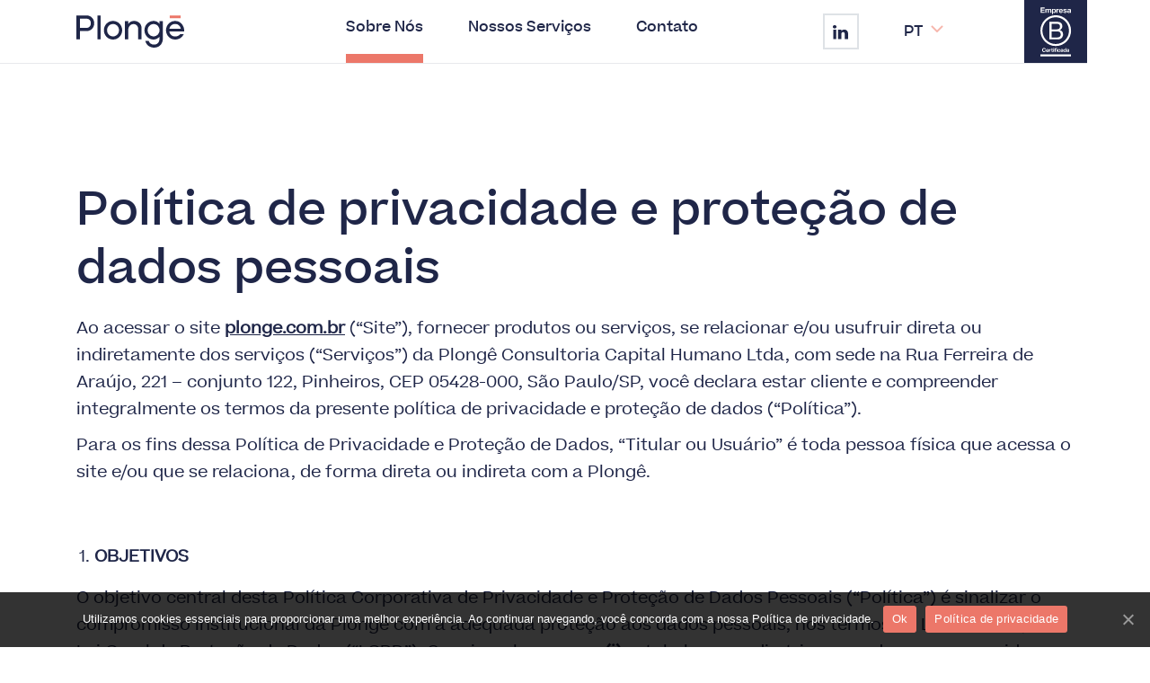

--- FILE ---
content_type: text/html; charset=UTF-8
request_url: https://plonge.com.br/politica-de-privacidade/
body_size: 13104
content:
<!doctype html>
<html lang="pt-br">
    <head>
        <meta charset="UTF-8">
        <meta http-equiv="x-ua-compatible" content="ie=edge">
        <meta name="viewport" content="width=device-width, initial-scale=1, shrink-to-fit=no">
        <meta name="mobile-web-app-capable" content="yes">
        <meta name="apple-mobile-web-app-capable" content="yes">
        <meta name="apple-mobile-web-app-title" content="Plongê - Gente e gestão">
        <link rel="pingback" href="https://plonge.com.br/xmlrpc.php">
        <link rel="stylesheet" type="text/css" href="https://plonge.com.br/wp-content/themes/sintropika/dist/style.min.css?v=1.0.2">
        <link rel="stylesheet" href="https://stackpath.bootstrapcdn.com/bootstrap/4.3.1/css/bootstrap.min.css" integrity="sha384-ggOyR0iXCbMQv3Xipma34MD+dH/1fQ784/j6cY/iJTQUOhcWr7x9JvoRxT2MZw1T" crossorigin="anonymous">
        <link href="https://fonts.googleapis.com/css2?family=Roboto+Mono&display=swap" rel="stylesheet">
        <meta name='robots' content='max-image-preview:large' />
<link rel="alternate" hreflang="pt-br" href="https://plonge.com.br/politica-de-privacidade/" />

	<!-- This site is optimized with the Yoast SEO plugin v14.7 - https://yoast.com/wordpress/plugins/seo/ -->
	<title>Política de privacidade e proteção de dados pessoais | Plongê</title>
	<meta name="robots" content="index, follow" />
	<meta name="googlebot" content="index, follow, max-snippet:-1, max-image-preview:large, max-video-preview:-1" />
	<meta name="bingbot" content="index, follow, max-snippet:-1, max-image-preview:large, max-video-preview:-1" />
	<link rel="canonical" href="https://plonge.com.br/politica-de-privacidade/" />
	<meta property="og:locale" content="pt_BR" />
	<meta property="og:type" content="article" />
	<meta property="og:title" content="Política de privacidade e proteção de dados pessoais | Plongê" />
	<meta property="og:description" content="Ao acessar o site plonge.com.br (“Site”), fornecer produtos ou serviços, se relacionar e/ou usufruir direta ou indiretamente dos serviços (“Serviços”) da Plongê Consultoria Capital Humano Ltda, com sede na Rua Ferreira de Araújo, 221 – conjunto 122, Pinheiros, CEP 05428-000, São Paulo/SP, você declara estar cliente e compreender integralmente os termos da presente política de ..." />
	<meta property="og:url" content="https://plonge.com.br/politica-de-privacidade/" />
	<meta property="og:site_name" content="Plongê" />
	<meta property="article:modified_time" content="2021-10-19T17:46:37+00:00" />
	<meta property="og:image" content="https://plonge.com.br/wp-content/uploads/2020/11/imagem-share-plonge.jpg" />
	<meta property="og:image:width" content="1200" />
	<meta property="og:image:height" content="630" />
	<meta name="twitter:card" content="summary_large_image" />
	<script type="application/ld+json" class="yoast-schema-graph">{"@context":"https://schema.org","@graph":[{"@type":"WebSite","@id":"https://plonge.com.br/#website","url":"https://plonge.com.br/","name":"Plong\u00ea","description":"Gente e gest\u00e3o","potentialAction":[{"@type":"SearchAction","target":"https://plonge.com.br/?s={search_term_string}","query-input":"required name=search_term_string"}],"inLanguage":"pt-BR"},{"@type":"WebPage","@id":"https://plonge.com.br/politica-de-privacidade/#webpage","url":"https://plonge.com.br/politica-de-privacidade/","name":"Pol\u00edtica de privacidade e prote\u00e7\u00e3o de dados pessoais | Plong\u00ea","isPartOf":{"@id":"https://plonge.com.br/#website"},"datePublished":"2020-09-18T19:01:41+00:00","dateModified":"2021-10-19T17:46:37+00:00","inLanguage":"pt-BR","potentialAction":[{"@type":"ReadAction","target":["https://plonge.com.br/politica-de-privacidade/"]}]}]}</script>
	<!-- / Yoast SEO plugin. -->


<link rel='dns-prefetch' href='//ajax.googleapis.com' />
<link rel='dns-prefetch' href='//maxcdn.bootstrapcdn.com' />
<link rel='dns-prefetch' href='//cdnjs.cloudflare.com' />
<link rel="alternate" type="application/rss+xml" title="Feed para Plongê &raquo;" href="https://plonge.com.br/feed/" />
<link rel="alternate" type="application/rss+xml" title="Feed de comentários para Plongê &raquo;" href="https://plonge.com.br/comments/feed/" />
<script type="text/javascript">
/* <![CDATA[ */
window._wpemojiSettings = {"baseUrl":"https:\/\/s.w.org\/images\/core\/emoji\/15.0.3\/72x72\/","ext":".png","svgUrl":"https:\/\/s.w.org\/images\/core\/emoji\/15.0.3\/svg\/","svgExt":".svg","source":{"concatemoji":"https:\/\/plonge.com.br\/wp-includes\/js\/wp-emoji-release.min.js?ver=6.6.4"}};
/*! This file is auto-generated */
!function(i,n){var o,s,e;function c(e){try{var t={supportTests:e,timestamp:(new Date).valueOf()};sessionStorage.setItem(o,JSON.stringify(t))}catch(e){}}function p(e,t,n){e.clearRect(0,0,e.canvas.width,e.canvas.height),e.fillText(t,0,0);var t=new Uint32Array(e.getImageData(0,0,e.canvas.width,e.canvas.height).data),r=(e.clearRect(0,0,e.canvas.width,e.canvas.height),e.fillText(n,0,0),new Uint32Array(e.getImageData(0,0,e.canvas.width,e.canvas.height).data));return t.every(function(e,t){return e===r[t]})}function u(e,t,n){switch(t){case"flag":return n(e,"\ud83c\udff3\ufe0f\u200d\u26a7\ufe0f","\ud83c\udff3\ufe0f\u200b\u26a7\ufe0f")?!1:!n(e,"\ud83c\uddfa\ud83c\uddf3","\ud83c\uddfa\u200b\ud83c\uddf3")&&!n(e,"\ud83c\udff4\udb40\udc67\udb40\udc62\udb40\udc65\udb40\udc6e\udb40\udc67\udb40\udc7f","\ud83c\udff4\u200b\udb40\udc67\u200b\udb40\udc62\u200b\udb40\udc65\u200b\udb40\udc6e\u200b\udb40\udc67\u200b\udb40\udc7f");case"emoji":return!n(e,"\ud83d\udc26\u200d\u2b1b","\ud83d\udc26\u200b\u2b1b")}return!1}function f(e,t,n){var r="undefined"!=typeof WorkerGlobalScope&&self instanceof WorkerGlobalScope?new OffscreenCanvas(300,150):i.createElement("canvas"),a=r.getContext("2d",{willReadFrequently:!0}),o=(a.textBaseline="top",a.font="600 32px Arial",{});return e.forEach(function(e){o[e]=t(a,e,n)}),o}function t(e){var t=i.createElement("script");t.src=e,t.defer=!0,i.head.appendChild(t)}"undefined"!=typeof Promise&&(o="wpEmojiSettingsSupports",s=["flag","emoji"],n.supports={everything:!0,everythingExceptFlag:!0},e=new Promise(function(e){i.addEventListener("DOMContentLoaded",e,{once:!0})}),new Promise(function(t){var n=function(){try{var e=JSON.parse(sessionStorage.getItem(o));if("object"==typeof e&&"number"==typeof e.timestamp&&(new Date).valueOf()<e.timestamp+604800&&"object"==typeof e.supportTests)return e.supportTests}catch(e){}return null}();if(!n){if("undefined"!=typeof Worker&&"undefined"!=typeof OffscreenCanvas&&"undefined"!=typeof URL&&URL.createObjectURL&&"undefined"!=typeof Blob)try{var e="postMessage("+f.toString()+"("+[JSON.stringify(s),u.toString(),p.toString()].join(",")+"));",r=new Blob([e],{type:"text/javascript"}),a=new Worker(URL.createObjectURL(r),{name:"wpTestEmojiSupports"});return void(a.onmessage=function(e){c(n=e.data),a.terminate(),t(n)})}catch(e){}c(n=f(s,u,p))}t(n)}).then(function(e){for(var t in e)n.supports[t]=e[t],n.supports.everything=n.supports.everything&&n.supports[t],"flag"!==t&&(n.supports.everythingExceptFlag=n.supports.everythingExceptFlag&&n.supports[t]);n.supports.everythingExceptFlag=n.supports.everythingExceptFlag&&!n.supports.flag,n.DOMReady=!1,n.readyCallback=function(){n.DOMReady=!0}}).then(function(){return e}).then(function(){var e;n.supports.everything||(n.readyCallback(),(e=n.source||{}).concatemoji?t(e.concatemoji):e.wpemoji&&e.twemoji&&(t(e.twemoji),t(e.wpemoji)))}))}((window,document),window._wpemojiSettings);
/* ]]> */
</script>
<style id='wp-emoji-styles-inline-css' type='text/css'>

	img.wp-smiley, img.emoji {
		display: inline !important;
		border: none !important;
		box-shadow: none !important;
		height: 1em !important;
		width: 1em !important;
		margin: 0 0.07em !important;
		vertical-align: -0.1em !important;
		background: none !important;
		padding: 0 !important;
	}
</style>
<link rel='stylesheet' id='wp-block-library-css' href='https://plonge.com.br/wp-includes/css/dist/block-library/style.min.css?ver=6.6.4' type='text/css' media='all' />
<style id='classic-theme-styles-inline-css' type='text/css'>
/*! This file is auto-generated */
.wp-block-button__link{color:#fff;background-color:#32373c;border-radius:9999px;box-shadow:none;text-decoration:none;padding:calc(.667em + 2px) calc(1.333em + 2px);font-size:1.125em}.wp-block-file__button{background:#32373c;color:#fff;text-decoration:none}
</style>
<style id='global-styles-inline-css' type='text/css'>
:root{--wp--preset--aspect-ratio--square: 1;--wp--preset--aspect-ratio--4-3: 4/3;--wp--preset--aspect-ratio--3-4: 3/4;--wp--preset--aspect-ratio--3-2: 3/2;--wp--preset--aspect-ratio--2-3: 2/3;--wp--preset--aspect-ratio--16-9: 16/9;--wp--preset--aspect-ratio--9-16: 9/16;--wp--preset--color--black: #000000;--wp--preset--color--cyan-bluish-gray: #abb8c3;--wp--preset--color--white: #ffffff;--wp--preset--color--pale-pink: #f78da7;--wp--preset--color--vivid-red: #cf2e2e;--wp--preset--color--luminous-vivid-orange: #ff6900;--wp--preset--color--luminous-vivid-amber: #fcb900;--wp--preset--color--light-green-cyan: #7bdcb5;--wp--preset--color--vivid-green-cyan: #00d084;--wp--preset--color--pale-cyan-blue: #8ed1fc;--wp--preset--color--vivid-cyan-blue: #0693e3;--wp--preset--color--vivid-purple: #9b51e0;--wp--preset--gradient--vivid-cyan-blue-to-vivid-purple: linear-gradient(135deg,rgba(6,147,227,1) 0%,rgb(155,81,224) 100%);--wp--preset--gradient--light-green-cyan-to-vivid-green-cyan: linear-gradient(135deg,rgb(122,220,180) 0%,rgb(0,208,130) 100%);--wp--preset--gradient--luminous-vivid-amber-to-luminous-vivid-orange: linear-gradient(135deg,rgba(252,185,0,1) 0%,rgba(255,105,0,1) 100%);--wp--preset--gradient--luminous-vivid-orange-to-vivid-red: linear-gradient(135deg,rgba(255,105,0,1) 0%,rgb(207,46,46) 100%);--wp--preset--gradient--very-light-gray-to-cyan-bluish-gray: linear-gradient(135deg,rgb(238,238,238) 0%,rgb(169,184,195) 100%);--wp--preset--gradient--cool-to-warm-spectrum: linear-gradient(135deg,rgb(74,234,220) 0%,rgb(151,120,209) 20%,rgb(207,42,186) 40%,rgb(238,44,130) 60%,rgb(251,105,98) 80%,rgb(254,248,76) 100%);--wp--preset--gradient--blush-light-purple: linear-gradient(135deg,rgb(255,206,236) 0%,rgb(152,150,240) 100%);--wp--preset--gradient--blush-bordeaux: linear-gradient(135deg,rgb(254,205,165) 0%,rgb(254,45,45) 50%,rgb(107,0,62) 100%);--wp--preset--gradient--luminous-dusk: linear-gradient(135deg,rgb(255,203,112) 0%,rgb(199,81,192) 50%,rgb(65,88,208) 100%);--wp--preset--gradient--pale-ocean: linear-gradient(135deg,rgb(255,245,203) 0%,rgb(182,227,212) 50%,rgb(51,167,181) 100%);--wp--preset--gradient--electric-grass: linear-gradient(135deg,rgb(202,248,128) 0%,rgb(113,206,126) 100%);--wp--preset--gradient--midnight: linear-gradient(135deg,rgb(2,3,129) 0%,rgb(40,116,252) 100%);--wp--preset--font-size--small: 13px;--wp--preset--font-size--medium: 20px;--wp--preset--font-size--large: 36px;--wp--preset--font-size--x-large: 42px;--wp--preset--spacing--20: 0.44rem;--wp--preset--spacing--30: 0.67rem;--wp--preset--spacing--40: 1rem;--wp--preset--spacing--50: 1.5rem;--wp--preset--spacing--60: 2.25rem;--wp--preset--spacing--70: 3.38rem;--wp--preset--spacing--80: 5.06rem;--wp--preset--shadow--natural: 6px 6px 9px rgba(0, 0, 0, 0.2);--wp--preset--shadow--deep: 12px 12px 50px rgba(0, 0, 0, 0.4);--wp--preset--shadow--sharp: 6px 6px 0px rgba(0, 0, 0, 0.2);--wp--preset--shadow--outlined: 6px 6px 0px -3px rgba(255, 255, 255, 1), 6px 6px rgba(0, 0, 0, 1);--wp--preset--shadow--crisp: 6px 6px 0px rgba(0, 0, 0, 1);}:where(.is-layout-flex){gap: 0.5em;}:where(.is-layout-grid){gap: 0.5em;}body .is-layout-flex{display: flex;}.is-layout-flex{flex-wrap: wrap;align-items: center;}.is-layout-flex > :is(*, div){margin: 0;}body .is-layout-grid{display: grid;}.is-layout-grid > :is(*, div){margin: 0;}:where(.wp-block-columns.is-layout-flex){gap: 2em;}:where(.wp-block-columns.is-layout-grid){gap: 2em;}:where(.wp-block-post-template.is-layout-flex){gap: 1.25em;}:where(.wp-block-post-template.is-layout-grid){gap: 1.25em;}.has-black-color{color: var(--wp--preset--color--black) !important;}.has-cyan-bluish-gray-color{color: var(--wp--preset--color--cyan-bluish-gray) !important;}.has-white-color{color: var(--wp--preset--color--white) !important;}.has-pale-pink-color{color: var(--wp--preset--color--pale-pink) !important;}.has-vivid-red-color{color: var(--wp--preset--color--vivid-red) !important;}.has-luminous-vivid-orange-color{color: var(--wp--preset--color--luminous-vivid-orange) !important;}.has-luminous-vivid-amber-color{color: var(--wp--preset--color--luminous-vivid-amber) !important;}.has-light-green-cyan-color{color: var(--wp--preset--color--light-green-cyan) !important;}.has-vivid-green-cyan-color{color: var(--wp--preset--color--vivid-green-cyan) !important;}.has-pale-cyan-blue-color{color: var(--wp--preset--color--pale-cyan-blue) !important;}.has-vivid-cyan-blue-color{color: var(--wp--preset--color--vivid-cyan-blue) !important;}.has-vivid-purple-color{color: var(--wp--preset--color--vivid-purple) !important;}.has-black-background-color{background-color: var(--wp--preset--color--black) !important;}.has-cyan-bluish-gray-background-color{background-color: var(--wp--preset--color--cyan-bluish-gray) !important;}.has-white-background-color{background-color: var(--wp--preset--color--white) !important;}.has-pale-pink-background-color{background-color: var(--wp--preset--color--pale-pink) !important;}.has-vivid-red-background-color{background-color: var(--wp--preset--color--vivid-red) !important;}.has-luminous-vivid-orange-background-color{background-color: var(--wp--preset--color--luminous-vivid-orange) !important;}.has-luminous-vivid-amber-background-color{background-color: var(--wp--preset--color--luminous-vivid-amber) !important;}.has-light-green-cyan-background-color{background-color: var(--wp--preset--color--light-green-cyan) !important;}.has-vivid-green-cyan-background-color{background-color: var(--wp--preset--color--vivid-green-cyan) !important;}.has-pale-cyan-blue-background-color{background-color: var(--wp--preset--color--pale-cyan-blue) !important;}.has-vivid-cyan-blue-background-color{background-color: var(--wp--preset--color--vivid-cyan-blue) !important;}.has-vivid-purple-background-color{background-color: var(--wp--preset--color--vivid-purple) !important;}.has-black-border-color{border-color: var(--wp--preset--color--black) !important;}.has-cyan-bluish-gray-border-color{border-color: var(--wp--preset--color--cyan-bluish-gray) !important;}.has-white-border-color{border-color: var(--wp--preset--color--white) !important;}.has-pale-pink-border-color{border-color: var(--wp--preset--color--pale-pink) !important;}.has-vivid-red-border-color{border-color: var(--wp--preset--color--vivid-red) !important;}.has-luminous-vivid-orange-border-color{border-color: var(--wp--preset--color--luminous-vivid-orange) !important;}.has-luminous-vivid-amber-border-color{border-color: var(--wp--preset--color--luminous-vivid-amber) !important;}.has-light-green-cyan-border-color{border-color: var(--wp--preset--color--light-green-cyan) !important;}.has-vivid-green-cyan-border-color{border-color: var(--wp--preset--color--vivid-green-cyan) !important;}.has-pale-cyan-blue-border-color{border-color: var(--wp--preset--color--pale-cyan-blue) !important;}.has-vivid-cyan-blue-border-color{border-color: var(--wp--preset--color--vivid-cyan-blue) !important;}.has-vivid-purple-border-color{border-color: var(--wp--preset--color--vivid-purple) !important;}.has-vivid-cyan-blue-to-vivid-purple-gradient-background{background: var(--wp--preset--gradient--vivid-cyan-blue-to-vivid-purple) !important;}.has-light-green-cyan-to-vivid-green-cyan-gradient-background{background: var(--wp--preset--gradient--light-green-cyan-to-vivid-green-cyan) !important;}.has-luminous-vivid-amber-to-luminous-vivid-orange-gradient-background{background: var(--wp--preset--gradient--luminous-vivid-amber-to-luminous-vivid-orange) !important;}.has-luminous-vivid-orange-to-vivid-red-gradient-background{background: var(--wp--preset--gradient--luminous-vivid-orange-to-vivid-red) !important;}.has-very-light-gray-to-cyan-bluish-gray-gradient-background{background: var(--wp--preset--gradient--very-light-gray-to-cyan-bluish-gray) !important;}.has-cool-to-warm-spectrum-gradient-background{background: var(--wp--preset--gradient--cool-to-warm-spectrum) !important;}.has-blush-light-purple-gradient-background{background: var(--wp--preset--gradient--blush-light-purple) !important;}.has-blush-bordeaux-gradient-background{background: var(--wp--preset--gradient--blush-bordeaux) !important;}.has-luminous-dusk-gradient-background{background: var(--wp--preset--gradient--luminous-dusk) !important;}.has-pale-ocean-gradient-background{background: var(--wp--preset--gradient--pale-ocean) !important;}.has-electric-grass-gradient-background{background: var(--wp--preset--gradient--electric-grass) !important;}.has-midnight-gradient-background{background: var(--wp--preset--gradient--midnight) !important;}.has-small-font-size{font-size: var(--wp--preset--font-size--small) !important;}.has-medium-font-size{font-size: var(--wp--preset--font-size--medium) !important;}.has-large-font-size{font-size: var(--wp--preset--font-size--large) !important;}.has-x-large-font-size{font-size: var(--wp--preset--font-size--x-large) !important;}
:where(.wp-block-post-template.is-layout-flex){gap: 1.25em;}:where(.wp-block-post-template.is-layout-grid){gap: 1.25em;}
:where(.wp-block-columns.is-layout-flex){gap: 2em;}:where(.wp-block-columns.is-layout-grid){gap: 2em;}
:root :where(.wp-block-pullquote){font-size: 1.5em;line-height: 1.6;}
</style>
<link rel='stylesheet' id='cookie-notice-front-css' href='https://plonge.com.br/wp-content/plugins/cookie-notice/css/front.min.css?ver=6.6.4' type='text/css' media='all' />
<script type="text/javascript" id="cookie-notice-front-js-extra">
/* <![CDATA[ */
var cnArgs = {"ajaxUrl":"https:\/\/plonge.com.br\/wp-admin\/admin-ajax.php","nonce":"a75b4b310a","hideEffect":"slide","position":"bottom","onScroll":"0","onScrollOffset":"100","onClick":"0","cookieName":"cookie_notice_accepted","cookieTime":"2592000","cookieTimeRejected":"2592000","cookiePath":"\/","cookieDomain":"","redirection":"0","cache":"0","refuse":"0","revokeCookies":"0","revokeCookiesOpt":"automatic","secure":"1","coronabarActive":"0"};
/* ]]> */
</script>
<script type="text/javascript" src="https://plonge.com.br/wp-content/plugins/cookie-notice/js/front.min.js?ver=1.3.2" id="cookie-notice-front-js"></script>
<script type="text/javascript" src="https://ajax.googleapis.com/ajax/libs/jquery/3.3.1/jquery.min.js?ver=6.6.4" id="js-3-js"></script>
<link rel="https://api.w.org/" href="https://plonge.com.br/wp-json/" /><link rel="alternate" title="JSON" type="application/json" href="https://plonge.com.br/wp-json/wp/v2/pages/3" /><link rel="EditURI" type="application/rsd+xml" title="RSD" href="https://plonge.com.br/xmlrpc.php?rsd" />
<meta name="generator" content="WordPress 6.6.4" />
<link rel='shortlink' href='https://plonge.com.br/?p=3' />
<link rel="alternate" title="oEmbed (JSON)" type="application/json+oembed" href="https://plonge.com.br/wp-json/oembed/1.0/embed?url=https%3A%2F%2Fplonge.com.br%2Fpolitica-de-privacidade%2F" />
<link rel="alternate" title="oEmbed (XML)" type="text/xml+oembed" href="https://plonge.com.br/wp-json/oembed/1.0/embed?url=https%3A%2F%2Fplonge.com.br%2Fpolitica-de-privacidade%2F&#038;format=xml" />
<meta name="generator" content="WPML ver:4.4.5 stt:1,42;" />
<link rel="icon" href="https://plonge.com.br/wp-content/uploads/2020/11/cropped-favicon-plonge-32x32.png" sizes="32x32" />
<link rel="icon" href="https://plonge.com.br/wp-content/uploads/2020/11/cropped-favicon-plonge-192x192.png" sizes="192x192" />
<link rel="apple-touch-icon" href="https://plonge.com.br/wp-content/uploads/2020/11/cropped-favicon-plonge-180x180.png" />
<meta name="msapplication-TileImage" content="https://plonge.com.br/wp-content/uploads/2020/11/cropped-favicon-plonge-270x270.png" />
        <!-- Global site tag (gtag.js) - Google Analytics -->
        <script async src="https://www.googletagmanager.com/gtag/js?id=G-CXS6VBRLRG"></script>
        <script>
        window.dataLayer = window.dataLayer || [];
        function gtag(){dataLayer.push(arguments);}
        gtag('js', new Date());

        gtag('config', 'G-CXS6VBRLRG');
        </script>
    </head>
    <body class="privacy-policy page-template-default page page-id-3 main cookies-not-set">
            <!-- <div class="menu-accessibility menu-accessibility--animated py-1">
            <div class="container d-flex flex-column flex-md-row justify-content-between">
                <a class="py-2 d-none d-md-inline-block" href="#main" tabindex="1">Ir para o conteúdo principal</a>
                <a class="py-2 d-none d-md-inline-block" href="#menuPrincipal" tabindex="2">Ir para o menu</a>
                <a class="py-2 d-none d-md-inline-block" href="#contato" tabindex="3">Ir para o rodapé</a>
            </div>
        </div> -->
        <div class="loader" style="width:100%;height:100%;position:fixed;top:0;left:0;z-index:999;background:url('[data-uri]') no-repeat center #FFF;"></div>
        

        <header id="header" class="header headerDesktop">
            <div class="container-fluid">
                <div class="container">
                    <nav class="navbar navbar-expand-md p-0">
                        <a class="navbar-brand" href="https://plonge.com.br">
                            <img src="https://plonge.com.br/wp-content/themes/sintropika/assets/images/logo-plonge.svg"  class="navbar__logo" alt="Logo Plonge">
                        </a>
                        <button class="navbar-toggler" type="button" data-toggle="collapse" data-target="#menuPrincipal" aria-controls="menuPrincipal" aria-expanded="false" aria-label="Toggle navigation">
                            <span class="icon-bar"></span>
                            <span class="icon-bar"></span>
                            <span class="icon-bar"></span>
                        </button>
                        <div class="collapse navbar-collapse" id="menuPrincipal">
                             
                                <ul class="navbar-nav">
                                    <li class="nav-item">
                                        <a class="nav-link active" href="https://plonge.com.br/#sobre-nos">Sobre Nós</a>
                                    </li>
                                    <li class="nav-item">
                                        <a class="nav-link nossosServicos" href="https://plonge.com.br/nossos-servicos">Nossos Serviços</a>
                                    </li>
                                    <li class="nav-item">
                                        <a class="nav-link" href="https://plonge.com.br/#contato">Contato</a>
                                    </li>
                                </ul>
                                                        
                                                        <div class="navbar-nav  navIdiomaLinkedin">
                                <li class="nav-item linkedin">
                                    <a class="nav-link" target="_blank" href="https://www.linkedin.com/company/plong%C3%AA-gente-gest%C3%A3o/?originalSubdomain=pt">
                                        <img src="https://plonge.com.br/wp-content/themes/sintropika/assets/images/linkedin.svg">
                                    </a>
                                </li>
                                                                    <li class="nav-item idiomas">
                                        <a class="nav-link dropdown-toggle" href="#" id="navbarDropdown" role="button" data-toggle="dropdown">
                                            PT
                                        </a>
                                        <div class="dropdown-menu">
                                            <a class="dropdown-item" href="">English</a>
                                        </div>
                                    </li>
                                            
                                
                                
                                <li class="nav-item empresa-b">
                                    <a class="nav-link" href="https://sistemab.org/br/" target="_blank">
                                        <img class="logobNormal" src="https://plonge.com.br/wp-content/themes/sintropika/assets/images/Logo-Empresa-B.svg">
                                        <img class="logobReduzido" src="https://plonge.com.br/wp-content/themes/sintropika/assets/images/Logo-Empresa-B.svg">
                                    </a>
                                </li>
                            </div>
                        </div>
                    </nav>
                    <div class="navbar-nav menuNossosServicos" id="menuNossosServicos">
                        <div class="background"></div>
                         
                            <ul>
                                <li>
                                    <a href="#nossa-abordagem">Nossa abordagem</a>
                                <li>
                                <li>
                                    <a href="#selecao-embarque">Seleção e Embarque</a>
                                <li>
                                <li>
                                    <a href="#avaliacao">Avaliação de Liderança</a>
                                <li>
                                <li>
                                    <a href="#estudos-tendencias">Estudos e Tendências de Mercado</a>
                                <li>
                            </ul>
                                                                    </div>
                </div>
            </div>
          
        </header><!-- end #headerDesktop -->

        <header id="headerMobile" class="headerMobile">
            <div class="container-fluid">
                <nav class="navbar navbar-default">
                    <a class="navbar-brand" href="https://plonge.com.br">
                        <img src="https://plonge.com.br/wp-content/themes/sintropika/assets/images/logo-plonge.svg"  class="navbar__logo" alt="Logo Plonge">
                    </a>
                    <button class="navbar-toggle collapsed second-button" type="button" data-toggle="collapse" data-target="#navbarSupportedContent23"
                        aria-controls="navbarSupportedContent23" aria-expanded="false" aria-label="Toggle navigation">
                        <div class="animated-icon2"><span></span><span></span><span></span><span></span></div>
                    </button>
                    <div class="empresa-b">
                        <a href="https://sistemab.org/br/" target="_blank">
                            <img src="https://plonge.com.br/wp-content/themes/sintropika/assets/images/Logo-Empresa-B.svg">
                        </a>
                    </div>
                    <div class="collapse navbar-collapse" id="navbarSupportedContent23">
                         
                            <ul class="navbar-nav col-9">
                                <li class="nav-item active">
                                    <a class="nav-link" href="https://plonge.com.br/#sobre-nos">Sobre Nós</a>
                                </li>
                                <li class="nav-item">
                                    <a class="nav-link" href="https://plonge.com.br/nossos-servicos/">Nossos Serviços</a>
                                    <ul>
                                        <a class="nav-link" href="#avaliacao">Avaliação de Liderança</a>
                                        <a class="nav-link" href="#estudos-tendencias">Estudos e Tendências de Mercado</a>
                                        <a class="nav-link" href="#selecao-embarque">Seleção e Embarque</a>
                                        <a class="nav-link" href="#nossa-abordagem">Nossa abordagem</a>
                                    </ul>
                                </li>
                                <li class="nav-item">
                                    <a class="nav-link" href="#">Contato</a>
                                </li>
                                <div class="idomas">
                                    <ul>
                                        <span class="idioma active">PT</span>
                                        <a class="idioma" href="">EN</a>
                                    </ul>
                                </div>
                                <div class="linkedin">
                                    <a href="https://www.linkedin.com/company/plong%C3%AA-gente-gest%C3%A3o/?originalSubdomain=pt" target="_blank"><img src="https://plonge.com.br/wp-content/themes/sintropika/assets/images/linkedin.svg" class="img-fluid"></a>
                                    <a href="https://www.linkedin.com/company/plong%C3%AA-gente-gest%C3%A3o/?originalSubdomain=pt" target="_blank">Siga a gente</a>
                                </div>
                            </ul>
                                                                    </div>
                </nav>
            </div>
        </header><!-- end #headerMobile -->
<div class="container-fluid template" style="padding: 200px 0px 100px 0px;">
    <div class="container">
        <div class="row">
            <div class="col-md-12">
                <h1>Política de privacidade e proteção de dados pessoais</h1>
                
<p>Ao acessar o site <a href="http://plonge.com.br/"><strong>plonge.com.br</strong></a> (“Site”), fornecer produtos ou serviços, se relacionar e/ou usufruir direta ou indiretamente dos serviços (“Serviços”) da Plongê Consultoria Capital Humano Ltda, com sede na Rua Ferreira de Araújo, 221 – conjunto 122, Pinheiros, CEP 05428-000, São Paulo/SP, você declara estar cliente e compreender integralmente os termos da presente política de privacidade e proteção de dados (“Política”).</p>



<p>Para os fins dessa Política de Privacidade e Proteção de Dados, “Titular ou Usuário” é toda pessoa física que acessa o site e/ou que se relaciona, de forma direta ou indireta com a Plongê.</p>



<ol class="wp-block-list"><li><strong>OBJETIVOS</strong></li></ol>



<p>O objetivo central desta Política Corporativa de Privacidade e Proteção de Dados Pessoais (“Política”) é sinalizar o compromisso institucional da Plongê com a adequada proteção aos dados pessoais, nos termos da Lei nº 13.709/18 &#8211; Lei Geral de Proteção de Dados (“LGPD”). Com isso, buscamos <strong>(i) </strong>estabelecer as diretrizes que devem ser seguidas quando do tratamento de dados pessoais por parte de qualquer pessoa que se relacione com a Plongê; <strong>(ii) </strong>fomentar o emprego constante das melhores práticas em termos de proteção de dados pessoais.</p>



<ol class="wp-block-list" start="2"><li><strong>PRINCÍPIOS E DIRETRIZES</strong></li></ol>



<p>Sempre processamos os dados pessoais dos titulares de forma lícita, leal e transparente.</p>



<p>Apenas coletamos os dados pessoais dos titulares para finalidades determinadas, explícitas e legítimas, e, posteriormente, não iremos trata-los de forma incompatível com essas finalidades. Além disso, os dados dos titulares serão coletados de forma adequada, pertinente e limitada às necessidades do objetivo para os quais eles são processados.</p>



<p>Os dados pessoais que tratamos serão exatos e atualizados, de forma que os dados inexatos sejam apagados ou corrigidos sempre que possível.</p>



<p>Quando tratamos dados pessoais, o fazemos de forma segura, protegendo os titulares do tratamento não autorizado ou ilícito e contra a sua perda, destruição ou danificação acidental. Para isso, sempre adotamos as medidas técnicas ou organizativas adequadas.</p>



<p>Os titulares dos dados são livres para recusar a nossa solicitação de informações pessoais. No entanto, é importante que saibam que talvez não possamos fornecer alguns dos serviços desejados.</p>



<p>Por fim, informamos que o nosso site pode ter links para sites externos que não são operados por nós. Esteja ciente de que não temos controle sobre o conteúdo e práticas desses sites e não podemos aceitar responsabilidade por suas respectivas políticas de privacidade.</p>



<p>Por favor, entre em contato conosco caso tenha alguma dúvida.</p>



<ol class="wp-block-list" start="3"><li><strong>DADOS COLETADOS E FINALIDADE DOS TRATAMENTOS</strong></li></ol>



<p>A Plongê utilizará os dados pessoais dos titulares apenas para hipóteses permitidas pela LGPD, como em razão de obrigação legal ou regulatória; execução de contrato ou medidas que o antecedem; exercício de direitos em processos; mediante a obtenção de consentimento livre e expresso; e/ou em decorrência de legítimo interesse, de forma alinhada com as suas expectativas.</p>



<p><strong>Dados relacionados à participação em processos seletivos</strong></p>



<p>Nós poderemos tratar dados pessoais disponibilizados pelos titulares (inclusive LinkedIn) para que possamos manter um registro dos(as) candidatos(as) que estão participando de processos seletivos gerenciados por nós, bem como para uso futuro em processos seletivos semelhantes que possam ser do interesse dos mesmos.</p>



<p>Não se preocupe, os titulares dos dados podem nos contatar a qualquer momento para solicitar a exclusão de seus dados pessoais e profissionais da nossa base, caso assim desejarem.</p>



<p><strong>Registros de acesso</strong></p>



<p>Conforme estabelecido no art. 15, caput e parágrafos, do Marco Civil da Internet (Lei nº 12.965/2014), os registros de acesso dos usuários ao nosso site poderão ser coletados e armazenados por, pelo menos, seis meses.</p>



<p><strong>Fale conosco</strong></p>



<p>Caso você procure ativamente pela Plongê através do site, e-mail, telefone ou redes sociais, seus dados pessoais serão tratados para que possamos nos comunicar com você, de forma que suas solicitações sejam atendidas.</p>



<ol class="wp-block-list" start="4"><li><strong>COOKIES</strong></li></ol>



<p><strong>O que são cookies?</strong></p>



<p>Como prática comum em quase todos os sites profissionais, este site usa cookies, que são pequenos arquivos de texto enviados pelo site ao seu computador e que nele ficam armazenados para que nossos servidores possam identificá-los posteriormente, para melhorar sua experiência. Dessa forma, podem ser armazenados, por exemplo, dados sobre o dispositivo utilizado por você, bem como o seu local e horário de acesso ao site.</p>



<p>Os cookies não permitem que qualquer arquivo ou informação sejam extraídos do disco rígido do usuário, não sendo possível, ainda, que, por meio deles, se tenha acesso a informações pessoais que não tenham partido do usuário ou da forma como utiliza os recursos do site.</p>



<p>É importante ressaltar que nem todo cookie contém informações que permitem a identificação do usuário, sendo que determinados tipos de cookies podem ser empregados simplesmente para que o site seja carregado corretamente ou para que funcione do modo esperado.</p>



<p>As informações eventualmente armazenadas em cookies que permitam identificar o usuário são consideradas dados pessoais. Dessa forma, todas as regras previstas nesta Política de Privacidade também lhe são aplicáveis.</p>



<p><strong>Como usamos os cookies?</strong></p>



<p>Nosso principal objetivo ao coletar essas informações é conhecer as suas necessidades, visando a melhorar o conteúdo do site para que você possa aproveitá-lo cada vez mais. Caso deseje, você pode configurar seu programa de navegação na Internet para rejeitar a coleta automática dessas informações.</p>



<p>Abaixo seguem informações referentes aos tipos de cookies que podemos utilizar e sua finalidade:</p>



<ul class="wp-block-list"><li>Cookies estritamente necessários:</li></ul>



<p>Esses cookies são necessários para o funcionamento do website e não podem ser desativados nos nossos sistemas. Em regra geral, são definidos apenas em resposta a ações tomadas por você que constituam solicitação de serviços, como definir as suas preferências de privacidade, iniciar sessão ou preencher formulários.</p>



<p>É possível configurar seu navegador para bloquear ou alertá-lo em relação a esses cookies, no entanto, algumas partes do website não funcionarão se eles não estiverem ativos.</p>



<p>Esses cookies denominam-se cookies primários e podem ser permanentes ou temporários.</p>



<ul class="wp-block-list"><li>Cookies de funcionalidade:</li></ul>



<p>Esses cookies permitem que o website se lembre das escolhas que você faz (tais como o seu nome de usuário, idioma ou localidade em que se encontra) e forneça funcionalidades melhoradas e mais personalizadas. Utilizamos esses cookies para nos lembrarmos se um serviço já lhe foi prestado e para melhorar a experiência global em nossos serviços online, ao recordar as suas preferências.</p>



<p>Esses cookies podem ser cookies permanentes ou temporários, primários ou de terceiros.</p>



<ul class="wp-block-list"><li>Cookies de terceiros:</li></ul>



<p>Em alguns casos específicos, podemos usar cookies fornecidos por terceiros confiáveis onde podem existir conteúdos de serviços, como o YouTube ou o LinkedIn. Tenha ciência de que não controlamos quaisquer cookies utilizados por esses serviços; você deve visitar o website dessas entidades terceiras para obter mais informações sobre eles.</p>



<p>Os cookies serão armazenados em seu computador pelo seu navegador, e não em nossos servidores. O período durante o qual seu navegador armazena tais informações dependerá do tipo de cookie. Alguns durarão pelo tempo que você estiver online, enquanto outros por um período mais longo.</p>



<ol class="wp-block-list" start="5"><li><strong>SEGURANÇA E PROTEÇÃO DAS INFORMAÇÕES</strong></li></ol>



<p>Adotamos medidas técnicas e administrativas para proteger os dados pessoais dos titulares de acessos não autorizados e de situações acidentais ou ilícitas de destruição, perda, alteração, comunicação ou difusão. Nós adotamos soluções que levam em consideração as técnicas adequadas, os custos de aplicação, a natureza, o âmbito, o contexto e as finalidades do tratamento e os riscos para os direitos e liberdades do usuário.</p>



<p>O acesso às informações pessoais dos titulares é restrito apenas aos colaboradores ou outros que necessitem desses dados para o desempenho de suas funções.</p>



<p>No entanto, não nos responsabilizamos se eventual incidente ocorrer por culpa exclusiva de terceiros, como no caso de ataque de hackers ou crackers, ou quando for decorrente de culpa exclusiva dos titulares.</p>



<ol class="wp-block-list" start="6"><li><strong>DIREITOS DOS TITULARES DOS DADOS</strong></li></ol>



<p>Enquanto titular de dados, você terá os seguintes direitos:</p>



<p><strong>Direito de confirmação e acesso: </strong>você poderá obter a confirmação de que os seus dados pessoais são ou não tratados e, se não forem, terá o direito de acessá-los;</p>



<p><strong>Direito de retificação: </strong>você poderá obter, sem demora injustificada, a retificação dos dados pessoais inexatos que lhe digam respeito;</p>



<p><strong>Direito à eliminação dos dados:</strong> você poderá ter seus dados excluídos sempre que estes forem desnecessários, excessivos ou tratados em desconformidade com a LGPD;</p>



<p><strong>Direito de portabilidade dos dados:</strong> você poderá receber, mediante requisição expressa, os dados pessoais que lhe digam respeito em formato estruturado, de uso corrente e de leitura automática, e poderá transmitir esses dados a outro terceiro;</p>



<p><strong>Direito à informação sobre uso compartilhado:</strong> você poderá obter informações sobre entidades públicas e privadas com os quais a Plongê compartilha os seus dados;</p>



<p><strong>Direito de revogar o consentimento: </strong>você poderá revogar o consentimento que forneceu anteriormente, sempre que aplicável.</p>



<p>Esclarecemos que alguns desses direitos ainda precisam ser melhor regulamentados pela Autoridade Nacional de Proteção de Dados – ANPD.</p>



<ol class="wp-block-list" start="7"><li><strong>COMPARTILHAMENTO DE DADOS</strong></li></ol>



<p>Apenas compartilharemos dados de titulares em situações excepcionais, com parceiros e clientes, quando necessário para a implementação do serviço contratado; para o exercício de nossas atividades e/ou para garantir a participação dos titulares em determinado processo seletivo.</p>



<p>Também podemos divulgar os dados pessoais dos titulares se formos obrigados a fazê-lo por lei, regulamento ou processo legal (como uma ordem judicial ou intimação) e em resposta a solicitações de agências governamentais, como autoridades policiais.</p>



<ol class="wp-block-list" start="8"><li><strong>CONSERVAÇÃO DE DADOS PESSOAIS</strong></li></ol>



<p>Manteremos os dados dos titulares pelo tempo que esses tiverem vínculo com a Plongê; enquanto for do nosso interesse legítimo; para combater fraudes; para atender a órgãos regulatórios, demandas legais e/ou auditorias; ou em razão de obrigações legais.</p>



<ol class="wp-block-list" start="9"><li><strong>ALTERAÇÕES NA POLÍTICA DE PRIVACIDADE</strong></li></ol>



<p>Nós podemos alterar essa Política de Privacidade a qualquer momento, sem necessidade de aviso prévio. Todas as alterações e atualizações serão redigidas nessa área do site. Em caso de mudanças substanciais na forma como os seus dados são tratados, informaremos em nosso site, de forma destacada, para que você tenha ciência.</p>



<ol class="wp-block-list" start="10"><li><strong>CONTATO DO ENCARREGADO DO TRATAMENTO DE DADOS PESSOAIS</strong></li></ol>



<p>Para qualquer informação complementar sobre esta Política de Privacidade ou sobre o tratamento dos seus dados pessoais, incluindo o exercício dos direitos elencados nesta Política, você pode entrar em contato com o nosso Encarregado pelo tratamento de dados pessoais (DPO – Data Protection Officer) pelo e-mail juliana.aguilar@plonge.com.br.</p>
            </div>
        </div>
    </div>
</div>

        <footer id="contato" class="container-fluid footer">
            <div class="container">
                <div class="row">
                    <div class="col-lg-2 logos-footer mobile">
                        <img src='https://plonge.com.br/wp-content/themes/sintropika/assets/images/rodape-humanizadas.png' class="img-fluid">

                        <a href="https://sistemab.org/br/" target="_blank">
                            <img src='https://plonge.com.br/wp-content/themes/sintropika/assets/images/rodape-empresa-b.png' class="img-fluid">
                        </a>

                        <!-- <img src='https://plonge.com.br/wp-content/themes/sintropika/assets/images/rodape-carbono-neutro.png' class="img-fluid"> -->
                    </div>
                    <div class="col-lg-7 col-sm-12">
                        <div class="trace rose"></div>
                                                    <h3>Contato</h3>
                                                                        <div class="row">
                            <div class="col-lg-4 col-sm-12">
                                <p>
                                juntos@plonge.com.br
                                </p>
                            </div>
                            <div class="col-lg-8 col-sm-12">
                                <p>
                                    Rua Ferreira de Araújo, 221, conj. 122 </br>
                                    Pinheiros, São Paulo </br>
                                    05428-000
                                </p>
                            </div>
                        </div>
                        <div class="linkedin">
                            <a class="linkImgLinkedin" href="https://www.linkedin.com/company/plong%C3%AA-gente-gest%C3%A3o/?originalSubdomain=pt" target="_blank">
                                <!-- <img src='https://plonge.com.br/wp-content/themes/sintropika/assets/images/linkedin-branco.svg' class="img-fluid"> -->
                            </a>
                                                            <a href="https://www.linkedin.com/company/plong%C3%AA-gente-gest%C3%A3o/?originalSubdomain=pt" target="_blank">Siga a gente</a>
                                                                                </div>
                    </div>
                    <div class="col-lg-5 col-sm-8 logos-footer">
                        <img src='https://plonge.com.br/wp-content/themes/sintropika/assets/images/rodape-humanizadas.png' class="img-fluid">

                        <a href="https://sistemab.org/br/" target="_blank">
                            <img src='https://plonge.com.br/wp-content/themes/sintropika/assets/images/rodape-empresa-b.png' class="img-fluid">
                        </a>

                        <!-- <img src='https://plonge.com.br/wp-content/themes/sintropika/assets/images/rodape-carbono-neutro.png' class="img-fluid"> -->
                    </div>
                </div>
                <div class="row mt-5">
                    <div class="col-lg-12">
                        <div class="trace rose"></div>
                                                    <h3>Canal de Escuta e denúncia</h3>
                                                                                                <p>A Plongê, empresa B certificada desde 2018, é guiada por valores de acolhimento, ética e transparência nas relações que constrói. Acreditamos que uma atuação responsável começa com a escuta genuína — por isso, valorizamos profundamente a opinião de todas as pessoas, organizações e fornecedores que se relacionam conosco.</p>
                        <p>Se você tem alguma sugestão, preocupação ou denúncia sobre nossa conduta ou práticas, disponibilizamos um Canal de Escuta aberto e seguro para receber seu relato. Todo o conteúdo enviado será tratado com seriedade, sigilo e o devido cuidado.</p>
                        <p><a href="https://forms.gle/sZY8y52ZW5Hawkdc6" target="_blank" style="color: #fff; text-decoration: underline;">Clique aqui</a> e acesse.</p>
                                                                    </div>
                </div>
                <div class="row" style="margin-top: 60px;">
                    <div class="col-md-12 infos-copyright">
                        <p class="copyright">© 2026 Plongê</p>
                        <a href="https://plonge.com.br/politica-de-privacidade" target="_blank">Política de privacidade</a>
                        <a href="https://sintropika.com/" target="_blank">
                            <img src='https://plonge.com.br/wp-content/themes/sintropika/assets/images/logo-sintropika.svg' class="img-fluid">
                        </a>
                    </div>
                </div>
            </div>
        </footer>
    </body>    
    <script type="text/javascript" src="https://maxcdn.bootstrapcdn.com/bootstrap/4.0.0/js/bootstrap.min.js?ver=1.0.2" id="boostrap-4-js-js"></script>
<script type="text/javascript" src="https://cdnjs.cloudflare.com/ajax/libs/popper.js/1.12.9/umd/popper.min.js?ver=1.0.2" id="popper-js"></script>
<script type="text/javascript" src="https://plonge.com.br/wp-content/themes/sintropika/dist/index.min.js?ver=1.0.2" id="inketa-js-js"></script>

		<!-- Cookie Notice plugin v1.3.2 by Digital Factory https://dfactory.eu/ -->
		<div id="cookie-notice" role="banner" class="cookie-notice-hidden cookie-revoke-hidden cn-position-bottom" aria-label="Cookie Notice" style="background-color: rgba(0,0,0,0.8);"><div class="cookie-notice-container" style="color: #fff;"><span id="cn-notice-text" class="cn-text-container">Utilizamos cookies essenciais para proporcionar uma melhor experiência. Ao continuar navegando, você concorda com a nossa Política de privacidade.</span><span id="cn-notice-buttons" class="cn-buttons-container"><a href="#" id="cn-accept-cookie" data-cookie-set="accept" class="cn-set-cookie cn-button bootstrap" aria-label="Ok">Ok</a><a href="https://plonge.com.br/politica-de-privacidade/" target="_blank" id="cn-more-info" class="cn-more-info cn-button bootstrap" aria-label="Política de privacidade">Política de privacidade</a></span><a href="javascript:void(0);" id="cn-close-notice" data-cookie-set="accept" class="cn-close-icon" aria-label="Ok"></a></div>
			
		</div>
		<!-- / Cookie Notice plugin -->    <!--[if lt IE 9]>
        <script src="https://plonge.com.br/wp-content/themes/sintropika/assets/minjs/html5shiv.js"></script>
        <script src="https://plonge.com.br/wp-content/themes/sintropika/assets/minjs/html5shiv-printshiv.js"></script>
    <![endif]-->    
</html>

--- FILE ---
content_type: text/css
request_url: https://plonge.com.br/wp-content/themes/sintropika/dist/style.min.css?v=1.0.2
body_size: 6561
content:
body{font-smoothing:antialiased;-webkit-font-smoothing:antialiased;-moz-osx-font-smoothing:antialiased}body h1{font-family:beatricemedium;font-size:50px;line-height:65px;margin:0;font-weight:500;color:#1f2648}body h1 a{color:inherit;text-decoration:none}body h1 a.active,body h1 a:active,body h1 a:focus,body h1 a:hover{color:#ff0040;text-decoration:none;transition:all .2s ease-out;-webkit-transition:all .2s ease-out;-moz-transition:all .2s ease-out;-o-transition:all .2s ease-out}@media (max-width:767.98px){body h1{font-size:30px;letter-spacing:0;line-height:40px}}@media (min-width:768px) and (max-width:991.98px){body h1{font-size:2.5rem;line-height:3rem}}@media (min-width:992px) and (max-width:1199.98px){body h1{font-size:3rem;line-height:4rem}}body h2{font-family:beatricemedium;font-size:40px;line-height:50px;margin:0;font-weight:500;color:#1f2648}body h2 a{color:inherit;text-decoration:none}body h2 a.active,body h2 a:active,body h2 a:focus,body h2 a:hover{color:#ff0040;text-decoration:none;transition:all .2s ease-out;-webkit-transition:all .2s ease-out;-moz-transition:all .2s ease-out;-o-transition:all .2s ease-out}@media (max-width:767.98px){body h2{font-size:30px;font-weight:500;letter-spacing:0;line-height:40px}}@media (min-width:992px) and (max-width:1199.98px){body h2{font-size:2.5rem;line-height:3.2rem}}body h3{font-family:beatricemedium;font-size:30px;letter-spacing:0;line-height:40px;margin:0;font-weight:500;color:#1f2648}body h3 a{color:inherit;text-decoration:none}body h3 a.active,body h3 a:active,body h3 a:focus,body h3 a:hover{color:#ff0040;text-decoration:none;transition:all .2s ease-out;-webkit-transition:all .2s ease-out;-moz-transition:all .2s ease-out;-o-transition:all .2s ease-out}@media (max-width:767.98px){body h3{font-size:1.5rem;line-height:2rem}}body h4{font-family:beatricemedium;font-size:20px;line-height:30px;letter-spacing:0;font-weight:500;margin:0;color:#1f2648}body h4 a{color:inherit;text-decoration:none}body h4 a.active,body h4 a:active,body h4 a:focus,body h4 a:hover{color:#ff0040;text-decoration:none;transition:all .2s ease-out;-webkit-transition:all .2s ease-out;-moz-transition:all .2s ease-out;-o-transition:all .2s ease-out}body .trace{width:50px;height:5px;background-color:#fff;margin-bottom:20px}body .trace.mini{width:50px;height:5px;margin-bottom:20px!important}body .trace.rose{background-color:#ec7769}body .trace.blue{background-color:#70b7c5}@font-face{font-family:beatricemedium;src:url(../../sintropika/assets/fontes/beatrice_medium-webfont.woff2) format("woff2"),url(../../sintropika/assets/fontes/beatrice_medium-webfont.woff) format("woff");font-weight:400;font-style:normal}@font-face{font-family:beatriceregular;src:url(../../sintropika/assets/fontes/beatrice_regular-webfont.woff2) format("woff2"),url(../../sintropika/assets/fontes/beatrice_regular-webfont.woff) format("woff");font-weight:400;font-style:normal}.not-found{height:100vh;display:-ms-flexbox;display:flex;-ms-flex-pack:center;justify-content:center;-ms-flex-align:center;align-items:center;-ms-flex-direction:column;flex-direction:column;cursor:default;background-color:#fff}.not-found__titulo{color:#000;font-family:sua;font-size:140px;line-height:175px;display:block}.not-found__texto{color:#000;font-family:sua;font-size:24px;line-height:28px;display:block;margin-bottom:40px}.not-found__link{color:#59595c;font-family:sua;font-size:1.6rem;line-height:2.6rem;text-transform:uppercase;border-radius:5px;background-color:#f2f2f2;padding:16px 23px 13px}.not-found__link:focus,.not-found__link:hover{color:#59595c}.guide{padding:40px 0}.guide__title{display:block;font-family:beatricemedium;font-size:20px;line-height:30px;letter-spacing:0;font-weight:500;margin:0;color:#1f2648;color:#9b9b9b;border-bottom:3px solid #9b9b9b}.guide__title a{color:inherit;text-decoration:none}.guide__title a.active,.guide__title a:active,.guide__title a:focus,.guide__title a:hover{color:#ff0040;text-decoration:none;transition:all .2s ease-out;-webkit-transition:all .2s ease-out;-moz-transition:all .2s ease-out;-o-transition:all .2s ease-out}.guide__subtitle{font-family:beatricemedium;font-size:50px;line-height:65px;margin:0;font-weight:500;color:#1f2648;color:#ff0040}.guide__subtitle a{color:inherit;text-decoration:none}.guide__subtitle a.active,.guide__subtitle a:active,.guide__subtitle a:focus,.guide__subtitle a:hover{color:#ff0040;text-decoration:none;transition:all .2s ease-out;-webkit-transition:all .2s ease-out;-moz-transition:all .2s ease-out;-o-transition:all .2s ease-out}@media (max-width:767.98px){.guide__subtitle{font-size:30px;letter-spacing:0;line-height:40px}}@media (min-width:768px) and (max-width:991.98px){.guide__subtitle{font-size:2.5rem;line-height:3rem}}@media (min-width:992px) and (max-width:1199.98px){.guide__subtitle{font-size:3rem;line-height:4rem}}.guide__subtitle--gray{font-family:beatricemedium;font-size:50px;line-height:65px;margin:0;font-weight:500;color:#1f2648;margin:30px 10px;color:#f2f2f2}.guide__subtitle--gray a{color:inherit;text-decoration:none}.guide__subtitle--gray a.active,.guide__subtitle--gray a:active,.guide__subtitle--gray a:focus,.guide__subtitle--gray a:hover{color:#ff0040;text-decoration:none;transition:all .2s ease-out;-webkit-transition:all .2s ease-out;-moz-transition:all .2s ease-out;-o-transition:all .2s ease-out}@media (max-width:767.98px){.guide__subtitle--gray{font-size:30px;letter-spacing:0;line-height:40px}}@media (min-width:768px) and (max-width:991.98px){.guide__subtitle--gray{font-size:2.5rem;line-height:3rem}}@media (min-width:992px) and (max-width:1199.98px){.guide__subtitle--gray{font-size:3rem;line-height:4rem}}.guide .colors{padding:30px 0}.guide .colors__block{height:90px;border-radius:5px;margin-bottom:2rem}.guide .colors__block.-cor1{background-color:#ffc700;color:#000}.guide .colors__block.-cor2{background-color:#ff0040;color:#fff}.guide .colors__block.-cor3{background-color:#70b7c5;color:#fff}.guide .colors__block.-cor4{background-color:#1f2648;color:#fff}.guide .colors__block.-cor5{background-color:#fff;color:#000}.guide .colors__block.-cor6{background-color:#f2f2f2;color:#000}.guide .colors__block.-cor7{background-color:#c4c4c4;color:#fff}.guide .colors__block.-cor8{background-color:#9b9b9b;color:#fff}.guide .colors__block.-cor9{background-color:#59595c;color:#000}.guide .text{padding:30px 0}.guide .text__block{margin-bottom:30px}.guide .text__block.-hat{font-family:sua;font-size:1.6rem!important;letter-spacing:0;line-height:2.2rem;margin:0}.guide .text__block.-hat a{color:inherit;text-decoration:none}.guide .text__block.-hat a.active,.guide .text__block.-hat a:active,.guide .text__block.-hat a:focus,.guide .text__block.-hat a:hover{color:#ff0040;text-decoration:none;transition:all .2s ease-out;-webkit-transition:all .2s ease-out;-moz-transition:all .2s ease-out;-o-transition:all .2s ease-out}.guide .text__block.-title1{font-family:beatricemedium;font-size:50px;line-height:65px;margin:0;font-weight:500;color:#1f2648}.guide .text__block.-title1 a{color:inherit;text-decoration:none}.guide .text__block.-title1 a.active,.guide .text__block.-title1 a:active,.guide .text__block.-title1 a:focus,.guide .text__block.-title1 a:hover{color:#ff0040;text-decoration:none;transition:all .2s ease-out;-webkit-transition:all .2s ease-out;-moz-transition:all .2s ease-out;-o-transition:all .2s ease-out}@media (max-width:767.98px){.guide .text__block.-title1{font-size:30px;letter-spacing:0;line-height:40px}}@media (min-width:768px) and (max-width:991.98px){.guide .text__block.-title1{font-size:2.5rem;line-height:3rem}}@media (min-width:992px) and (max-width:1199.98px){.guide .text__block.-title1{font-size:3rem;line-height:4rem}}.guide .text__block.-title2{font-family:beatricemedium;font-size:40px;line-height:50px;margin:0;font-weight:500;color:#1f2648}.guide .text__block.-title2 a{color:inherit;text-decoration:none}.guide .text__block.-title2 a.active,.guide .text__block.-title2 a:active,.guide .text__block.-title2 a:focus,.guide .text__block.-title2 a:hover{color:#ff0040;text-decoration:none;transition:all .2s ease-out;-webkit-transition:all .2s ease-out;-moz-transition:all .2s ease-out;-o-transition:all .2s ease-out}@media (max-width:767.98px){.guide .text__block.-title2{font-size:30px;font-weight:500;letter-spacing:0;line-height:40px}}@media (min-width:992px) and (max-width:1199.98px){.guide .text__block.-title2{font-size:2.5rem;line-height:3.2rem}}.guide .text__block.-title3{font-family:beatricemedium;font-size:30px;letter-spacing:0;line-height:40px;margin:0;font-weight:500;color:#1f2648}.guide .text__block.-title3 a{color:inherit;text-decoration:none}.guide .text__block.-title3 a.active,.guide .text__block.-title3 a:active,.guide .text__block.-title3 a:focus,.guide .text__block.-title3 a:hover{color:#ff0040;text-decoration:none;transition:all .2s ease-out;-webkit-transition:all .2s ease-out;-moz-transition:all .2s ease-out;-o-transition:all .2s ease-out}@media (max-width:767.98px){.guide .text__block.-title3{font-size:1.5rem;line-height:2rem}}.guide .text__block.-title4{font-family:beatricemedium;font-size:20px;line-height:30px;letter-spacing:0;font-weight:500;margin:0;color:#1f2648}.guide .text__block.-title4 a{color:inherit;text-decoration:none}.guide .text__block.-title4 a.active,.guide .text__block.-title4 a:active,.guide .text__block.-title4 a:focus,.guide .text__block.-title4 a:hover{color:#ff0040;text-decoration:none;transition:all .2s ease-out;-webkit-transition:all .2s ease-out;-moz-transition:all .2s ease-out;-o-transition:all .2s ease-out}.guide .text__block.-title5{font-size:1.8rem;letter-spacing:0;line-height:2.6rem;margin:0}.guide .text__block.-title5 a{color:inherit;text-decoration:none}.guide .text__block.-title5 a.active,.guide .text__block.-title5 a:active,.guide .text__block.-title5 a:focus,.guide .text__block.-title5 a:hover{color:#ff0040;text-decoration:none;transition:all .2s ease-out;-webkit-transition:all .2s ease-out;-moz-transition:all .2s ease-out;-o-transition:all .2s ease-out}.guide .text__block.-text1{font-family:Roboto,sans-serif;font-weight:400;font-size:2.4rem;letter-spacing:.3px;line-height:3.8rem;margin:0}.guide .text__block.-text1 a{color:#70b7c5;border-bottom:3px solid rgba(85,0,220,.2);text-decoration:none;line-height:inherit;font-size:inherit}.guide .text__block.-text1 a.active,.guide .text__block.-text1 a:active,.guide .text__block.-text1 a:focus,.guide .text__block.-text1 a:hover{color:#ff0040;border-color:rgba(255,0,64,.2)}@media (max-width:991.98px){.guide .text__block.-text1{font-size:2rem;line-height:3.2rem}}.guide .text__block.-text2{font-family:Roboto,sans-serif;font-weight:400;font-size:1.8rem;letter-spacing:.3px;line-height:3.2rem;margin:0}.guide .text__block.-text2 strong{font-size:inherit;font-weight:700}.guide .text__block.-text2 a{color:#70b7c5;border-bottom:3px solid rgba(85,0,220,.2);text-decoration:none;line-height:inherit;font-size:inherit}.guide .text__block.-text2 a.active,.guide .text__block.-text2 a:active,.guide .text__block.-text2 a:focus,.guide .text__block.-text2 a:hover{color:#ff0040;border-color:rgba(255,0,64,.2)}@media (max-width:991.98px){.guide .text__block.-text2{font-size:1.6rem;line-height:3rem}}.guide .text__block.-text3{font-family:Roboto,sans-serif;font-weight:400;font-size:1.4rem!important;letter-spacing:.3px;line-height:2.2rem;margin:0}.guide .text__block.-text3 strong{font-weight:700}.guide .text__block.-text3 a{color:#70b7c5;border-bottom:3px solid rgba(85,0,220,.2);text-decoration:none;line-height:inherit;font-size:inherit}.guide .text__block.-text3 a.active,.guide .text__block.-text3 a:active,.guide .text__block.-text3 a:focus,.guide .text__block.-text3 a:hover{color:#ff0040;border-color:rgba(255,0,64,.2)}.guide .text__block.-text4{font-family:Roboto,sans-serif;font-weight:400;font-size:1.2rem;letter-spacing:.3px;line-height:2.2rem;margin:0}.guide .text__block.-text4 strong{font-weight:700}.guide .text__block.-text4 a{color:#70b7c5;border-bottom:3px solid rgba(85,0,220,.2);text-decoration:none;line-height:inherit;font-size:inherit}.guide .text__block.-text4 a.active,.guide .text__block.-text4 a:active,.guide .text__block.-text4 a:focus,.guide .text__block.-text4 a:hover{color:#ff0040;border-color:rgba(255,0,64,.2)}.guide .text__block--sub{font-family:Roboto,sans-serif;font-weight:400;font-size:1.4rem!important;letter-spacing:.3px;line-height:2.2rem;margin:0;color:#9b9b9b;display:block}.guide .text__block--sub strong{font-weight:700}.guide .text__block--sub a{color:#70b7c5;border-bottom:3px solid rgba(85,0,220,.2);text-decoration:none;line-height:inherit;font-size:inherit}.guide .text__block--sub a.active,.guide .text__block--sub a:active,.guide .text__block--sub a:focus,.guide .text__block--sub a:hover{color:#ff0040;border-color:rgba(255,0,64,.2)}.guide .btnBlock{padding:30px 0}.guide .btnBlock__block{margin-bottom:20px}.guide .btnBlock__block .button,.guide .btnBlock__block .tag{margin-right:10px}.guide .btnBlock .tag.-white{position:relative}.guide .btnBlock .tag.-white:after{content:"";position:absolute;width:calc(20px + 100%);height:calc(20px + 100%);background:#1f2648;left:-10px;top:-10px;z-index:-1}.guide .btnBlock .button__close.-white{position:relative}.guide .btnBlock .button__close.-white:after{content:"";position:absolute;width:100%;height:100%;background:#1f2648;left:0;top:0;z-index:-1}.home .topo{height:800px;background-image:url(../assets/images/banner-home.png);background-size:cover;background-repeat:no-repeat;padding-top:180px;padding-bottom:47px;position:relative;background-attachment:fixed;background-position:top}.home .topo .bottom-effect{height:212px;background:linear-gradient(transparent,#1f2648);position:absolute;width:100%;bottom:0;left:0}@media (max-width:767.98px){.home .topo{background-image:url(../assets/images/banner-home-mobile.png);height:588px;padding-top:30px;padding-right:0;padding-left:0;background-attachment:scroll;background-position:center;padding-right:15px;padding-left:15px}}@media (min-width:576px) and (max-width:767.98px){.home .topo{background-position:center}}.home .topo .container{position:relative;height:100%}.home .topo .container .titulo h2{color:#1f2648}@media (max-width:767.98px){.home .topo .container .titulo{padding:0;position:absolute;bottom:25%}}@media (max-width:767.98px){.home .topo .container .titulo h1{font-size:25px;letter-spacing:0;line-height:40px;color:#fff}}@media (max-width:767.98px){.home .topo .container .titulo .trace.desktop{display:none}}.home .topo .container .titulo .trace.mobile{display:none}@media (max-width:767.98px){.home .topo .container .titulo .trace.mobile{display:block;height:5px;width:50px;margin-top:50px;margin-bottom:40px}}.home .topo .container .legenda{position:absolute;bottom:0;height:auto;z-index:1}.home .topo .container .legenda p{font-family:'Roboto Mono',monospace;color:#fff;font-size:14px;letter-spacing:0;line-height:20px;margin-bottom:0}@media (max-width:767.98px){.home .topo .container .legenda{padding:0;width:90%}}@media (max-width:767.98px){.home .topo .container .legenda .trace.desktop{display:none}}.home .apresentacao{padding-top:140px;padding-bottom:122px;position:relative}@media (max-width:767.98px){.home .apresentacao{text-align:center;padding-top:80px;padding-bottom:0;padding-left:0;padding-right:0}}.home .apresentacao .background{position:absolute;top:0;right:0;width:40%;height:100%;background-color:#ec7769;z-index:0}@media (max-width:575.98px){.home .apresentacao .background{display:none}}@media (min-width:576px) and (max-width:767.98px){.home .apresentacao .background{display:block;width:100%;height:55%;top:initial;bottom:0}}@media (min-width:768px) and (max-width:1199.98px){.home .apresentacao .background{width:50%}}.home .apresentacao .plonge{padding-right:180px}.home .apresentacao .plonge h4{color:#ec7769;margin-bottom:30px}.home .apresentacao .plonge h2{color:#1f2648;margin-bottom:30px}.home .apresentacao .plonge p{font-family:beatriceregular;font-size:21px;letter-spacing:0;line-height:31px;color:#1f2648;margin-bottom:0}@media (max-width:767.98px){.home .apresentacao .plonge{padding-bottom:50px;padding-right:15px}.home .apresentacao .plonge .trace{margin:0 auto;margin-bottom:30px}.home .apresentacao .plonge h2{font-size:20px;font-weight:500;letter-spacing:0;line-height:30px;margin-bottom:14px}.home .apresentacao .plonge p{font-size:16px;letter-spacing:0;line-height:26px}}@media (min-width:768px) and (max-width:991.98px){.home .apresentacao .plonge{padding-right:30px}.home .apresentacao .plonge h2{font-size:30px;line-height:40px}}.home .apresentacao .servicos{background-color:#ec7769;padding-left:87px;padding-top:62px}@media (min-width:768px) and (max-width:1199.98px){.home .apresentacao .servicos{padding-left:40px}}.home .apresentacao .servicos .chapeu{color:#fff;margin-bottom:30px!important}.home .apresentacao .servicos h4:not(.chapeu){margin-bottom:20px}.home .apresentacao .servicos .btn{margin-top:30px}@media (max-width:767.98px){.home .apresentacao .servicos{padding:50px 15px}.home .apresentacao .servicos .trace{margin:0 auto;margin-bottom:20px}}.home .destaqueHome01{height:400px;background-image:url(../assets/images/foto-home-01.png);background-size:cover;background-repeat:no-repeat;background-position:center}@media (max-width:767.98px){.home .destaqueHome01{height:667px;background-image:url(../assets/images/foto-home-01-mobile.png);background-size:cover;background-attachment:initial}}.home .destaqueHome01 .container{position:relative;height:100%;display:-ms-flexbox;display:flex;-ms-flex-align:start;align-items:flex-start;-ms-flex-pack:end;justify-content:flex-end;padding-top:30px;padding-bottom:30px;padding-right:30px}.home .destaqueHome01 .container .legenda{position:sticky;top:300px}.home .destaqueHome01 .container .legenda p{font-family:'Roboto Mono',monospace;color:#fff;font-size:14px;letter-spacing:0;line-height:20px;margin-bottom:0}@media (max-width:767.98px){.home .destaqueHome01 .container .legenda{padding-left:0;padding-right:0;padding-bottom:30px}}.home .experiencia{padding:130px 0;text-align:center}@media (max-width:767.98px){.home .experiencia{padding-top:80px;padding-bottom:104px}.home .experiencia .conteudo{padding:0}.home .experiencia .listaExperiencia{display:none}}.home .experiencia .trace{margin:0 auto;margin-bottom:30px}.home .experiencia h4{color:#1f2648;margin-bottom:20px}.home .experiencia h4.chapeu{color:#ec7769}.home .experiencia h1{color:#1f2648;margin-bottom:20px}@media (max-width:767.98px){.home .experiencia h1{font-size:30px;font-weight:500;letter-spacing:0;line-height:40px}}.home .experiencia p{font-family:beatriceregular;color:#1f2648;font-size:18px;letter-spacing:0;line-height:30px;margin-bottom:80px}@media (max-width:767.98px){.home .experiencia p{font-size:16px;letter-spacing:0;line-height:26px;margin-bottom:40px}}.home .experiencia .caroussel-experiencia{display:none}@media (max-width:767.98px){.home .experiencia .caroussel-experiencia{display:block}}.home .destaqueHome02{height:400px;background-image:url(../assets/images/foto-home-02.png);background-size:cover;background-repeat:no-repeat;padding-top:30px;background-position:center}@media (max-width:767.98px){.home .destaqueHome02{height:667px;background-image:url(../assets/images/foto-home-02-mobile.png);background-size:cover;background-attachment:initial}}.home .destaqueHome02 .container{position:relative;height:100%;padding-bottom:30px}.home .destaqueHome02 .container .legenda{position:sticky;top:300px}.home .destaqueHome02 .container .legenda p{font-family:'Roboto Mono',monospace;color:#fff;font-size:14px;letter-spacing:0;line-height:20px;margin-bottom:0}.home .equipe{text-align:center;padding-top:120px;padding-bottom:70px}@media (max-width:767.98px){.home .equipe{padding-left:0;padding-right:0;padding-top:80px}.home .equipe .titulo{padding:0}}.home .equipe .trace{margin:0 auto;margin-bottom:30px}.home .equipe .chapeu{color:#ec7769;margin-bottom:20px}.home .equipe h1{color:#1f2648;margin-bottom:80px}@media (max-width:767.98px){.home .equipe h1{margin-bottom:50px}}.home .equipe .row-equipe{margin:0 auto}@media (max-width:767.98px){.home .equipe .row-equipe{padding:0;max-height:760px;overflow:hidden;transition:max-height .5s}.home .equipe .row-equipe.open{max-height:100%}}.home .equipe .row-equipe .col-equipe{margin:0 15px;max-width:100%;width:148px;margin-bottom:30px}@media (max-width:767.98px){.home .equipe .row-equipe .col-equipe{margin:0 0;max-width:100%;width:50%;margin-bottom:30px}}.home .equipe .row-equipe .col-equipe .informacoes{text-align:center}.home .equipe .row-equipe .col-equipe .informacoes .foto{height:130px;width:130px;position:relative;margin:0 auto;margin-bottom:20px;cursor:pointer}.home .equipe .row-equipe .col-equipe .informacoes .foto img{height:130px;width:100%;border-radius:130px;-o-object-fit:cover;object-fit:cover}.home .equipe .row-equipe .col-equipe .informacoes .foto .-modal-equipe{position:absolute;bottom:0;right:0;transition:.3s}.home .equipe .row-equipe .col-equipe .informacoes .foto:hover .-modal-equipe{background-color:#1f2648!important}.home .equipe .row-equipe .col-equipe .informacoes .foto:hover .imgHover{display:block}.home .equipe .row-equipe .col-equipe .informacoes .foto:hover .imgDefault{display:none}.home .equipe .row-equipe .col-equipe .informacoes .nome{font-family:beatricemedium;color:#1f2648;font-size:16px;font-weight:500;letter-spacing:0;line-height:26px;margin-bottom:5px}.home .equipe .row-equipe .col-equipe .informacoes .cargo{font-family:'Roboto Mono',monospace;font-size:14px;letter-spacing:0;line-height:20px;color:#ec7769;text-transform:uppercase}.home .equipe .mostrarMais{display:none;margin:0 auto}@media (max-width:767.98px){.home .equipe .mostrarMais{display:block;height:60px;width:170px;line-height:60px!important}}.home .destaqueHome03{height:400px;background-image:url(../assets/images/foto-home-03.png);background-size:cover;background-repeat:no-repeat;padding-top:30px;background-position:center}@media (max-width:767.98px){.home .destaqueHome03{height:667px;background-image:url(../assets/images/foto-home-03-mobile.png);background-size:cover;background-attachment:initial}}.home .destaqueHome03 .container{position:relative;height:100%;padding-bottom:30px}.home .destaqueHome03 .container .legenda{position:sticky;top:300px}.home .destaqueHome03 .container .legenda p{font-family:'Roboto Mono',monospace;color:#fff;font-size:14px;letter-spacing:0;line-height:20px;margin-bottom:0}.home .comunidade{text-align:center;padding-top:130px;padding-bottom:90px}@media (max-width:767.98px){.home .comunidade{padding-top:80px;padding-bottom:80px}}.home .comunidade .conteudo{padding:0;margin:0 auto}.home .comunidade .conteudo .trace{margin:0 auto;margin-bottom:30px}.home .comunidade .conteudo h4{margin-bottom:30px;color:#70b7c5}.home .comunidade .conteudo h2{color:#1f2648;margin-bottom:20px}@media (max-width:767.98px){.home .comunidade .conteudo h2{font-size:20px;font-weight:500;letter-spacing:0;line-height:30px}}.home .comunidade .conteudo img{margin-bottom:20px}.home .comunidade .conteudo p{font-family:beatriceregular;font-size:18px;letter-spacing:0;line-height:30px;color:#1f2648;margin-bottom:0}@media (max-width:767.98px){.home .comunidade .conteudo p{font-size:16px;letter-spacing:0;line-height:26px;margin-bottom:0}}.home .parcerias{text-align:center;padding-bottom:130px}@media (max-width:767.98px){.home .parcerias{padding-left:0;padding-right:0}.home .parcerias .titulo{padding:0}}.home .parcerias .trace{margin:0 auto;margin-bottom:30px}.home .parcerias h4{color:#ec7769;margin-bottom:20px}.home .parcerias h2{color:#1f2648;margin-bottom:50px}.home .parcerias .parceiro .logoParceiro{height:190px;display:-ms-flexbox;display:flex;-ms-flex-align:center;align-items:center;-ms-flex-pack:center;justify-content:center}.home .parcerias .parceiro p{font-family:beatriceregular;font-size:16px;letter-spacing:0;line-height:26px;margin-bottom:30px;min-height:130px;color:#1f2648}.home .parcerias .parceiro a{font-family:beatricemedium;font-size:16px;line-height:26px;color:#1f2648;transition:.3s}.home .parcerias .parceiro a:hover{color:#ec7769}.home .parcerias .caroussel-parceiros{display:none}@media (max-width:767.98px){.home .parcerias .caroussel-parceiros{display:block}}@media (max-width:767.98px){.home .parcerias .row-parceiros{display:none}}.home .ecossistema{text-align:center;padding-top:130px;padding-bottom:130px;background-color:#1f2648}@media (max-width:767.98px){.home .ecossistema{padding-left:0;padding-right:0}.home .ecossistema .titulo{padding:0}}.home .ecossistema .trace{margin:0 auto;margin-bottom:30px}.home .ecossistema h4{color:#ec7769;margin-bottom:20px}.home .ecossistema h2{color:#fff;margin-bottom:20px}.home .ecossistema p{font-family:beatriceregular;font-size:18px;letter-spacing:0;line-height:30px;color:#fff;margin-bottom:50px}@media (max-width:767.98px){.home .ecossistema p{font-size:16px;letter-spacing:0;line-height:26px;margin-bottom:50px}}.home .ecossistema .parceiro .logoParceiro{height:190px;display:-ms-flexbox;display:flex;-ms-flex-align:center;align-items:center;-ms-flex-pack:center;justify-content:center}.home .ecossistema .parceiro p{font-family:beatriceregular;font-size:16px;letter-spacing:0;line-height:26px;margin-bottom:30px;min-height:130px;color:#fff}.home .ecossistema .parceiro a{font-family:beatricemedium;font-size:16px;line-height:26px;color:#1f2648;transition:.3s}.home .ecossistema .parceiro a:hover{color:#ec7769}.home .ecossistema .caroussel-ecossistema{display:none}@media (max-width:767.98px){.home .ecossistema .caroussel-ecossistema{display:block}}@media (max-width:767.98px){.home .ecossistema .row-ecossistema{display:none}}.template h1,.template h2,.template h3,.template h4,.template h5,.template h6{margin-bottom:20px!important;color:#1f2648}.template li,.template p{font-family:beatriceregular;color:#1f2648;font-size:18px;letter-spacing:0;line-height:30px;margin-bottom:10px}@media (max-width:767.98px){.template li,.template p{font-size:16px;letter-spacing:0;line-height:26px}}.privacy-policy .template ol{margin-top:4rem;padding-left:20px;margin-bottom:1rem}.privacy-policy .template ul{margin-top:2rem;padding-left:20px;margin-bottom:1rem}.privacy-policy .template p a{color:#1f2648!important;text-decoration:underline}.servicos .servicosTopo{min-height:840px;background-image:url(../assets/images/banner-nossos-servicos.png);background-size:cover;background-repeat:no-repeat;position:relative;padding-top:160px;background-attachment:fixed}@media (max-width:767.98px){.servicos .servicosTopo{padding:0;padding-top:28px;min-height:100%;background-size:initial}.servicos .servicosTopo .container{padding-left:0;padding-right:0}}.servicos .servicosTopo .title{padding-top:50px;margin-bottom:113px}@media (max-width:767.98px){.servicos .servicosTopo .title{margin-bottom:80px}}.servicos .servicosTopo .title h4{color:#fff!important;font-family:beatricemedium;font-size:20px;line-height:30px;letter-spacing:0;font-weight:500;margin:0;color:#1f2648;line-height:30px}.servicos .servicosTopo .title h4 a{color:inherit;text-decoration:none}.servicos .servicosTopo .title h4 a.active,.servicos .servicosTopo .title h4 a:active,.servicos .servicosTopo .title h4 a:focus,.servicos .servicosTopo .title h4 a:hover{color:#ff0040;text-decoration:none;transition:all .2s ease-out;-webkit-transition:all .2s ease-out;-moz-transition:all .2s ease-out;-o-transition:all .2s ease-out}@media (max-width:767.98px){.servicos .servicosTopo .title h4{font-size:20px;font-weight:500;letter-spacing:0;line-height:30px;text-align:center}}.servicos .servicosTopo .background{background-color:#1f2648;position:absolute;top:413px;left:0;width:45%;height:935px;z-index:0}@media (max-width:575.98px){.servicos .servicosTopo .background{display:none}}@media (min-width:576px) and (max-width:767.98px){.servicos .servicosTopo .background{width:100%;top:initial;bottom:0;height:1030px}}@media (min-width:768px) and (max-width:991.98px){.servicos .servicosTopo .background{height:1035px;top:383px}}@media (min-width:992px) and (max-width:1199.98px){.servicos .servicosTopo .background{top:443px;height:867px}}.servicos .servicosTopo .abordagem{background-color:#1f2648;color:#fff!important;padding-top:80px;padding-bottom:100px;min-height:935px;max-height:100%;padding-right:0;padding-left:0}@media (max-width:767.98px){.servicos .servicosTopo .abordagem{text-align:center;max-height:100%;padding-bottom:80px;padding-right:15px;padding-left:15px}}.servicos .servicosTopo .abordagem h4{font-family:beatricemedium;font-size:20px;line-height:30px;letter-spacing:0;font-weight:500;margin:0;color:#1f2648;color:#ec7769;text-transform:uppercase;margin-bottom:20px}.servicos .servicosTopo .abordagem h4 a{color:inherit;text-decoration:none}.servicos .servicosTopo .abordagem h4 a.active,.servicos .servicosTopo .abordagem h4 a:active,.servicos .servicosTopo .abordagem h4 a:focus,.servicos .servicosTopo .abordagem h4 a:hover{color:#ff0040;text-decoration:none;transition:all .2s ease-out;-webkit-transition:all .2s ease-out;-moz-transition:all .2s ease-out;-o-transition:all .2s ease-out}.servicos .servicosTopo .nossa-abordagem{display:-ms-flexbox;display:flex;-ms-flex-align:center;align-items:center;margin-bottom:135px}@media (max-width:767.98px){.servicos .servicosTopo .nossa-abordagem{margin-bottom:80px}}@media (max-width:767.98px){.servicos .servicosTopo .nossa-abordagem .trace{margin:0 auto;margin-bottom:30px}}.servicos .servicosTopo .nossa-abordagem h3{color:#fff!important}@media (max-width:767.98px){.servicos .servicosTopo .nossa-abordagem h3{font-size:20px;font-weight:500;letter-spacing:0;line-height:30px;margin-bottom:20px}}.servicos .servicosTopo .nossa-abordagem .right{border-left:1px solid #ec7769;margin-left:62px;padding-left:62px}@media (max-width:767.98px){.servicos .servicosTopo .nossa-abordagem .right{padding-left:15px;margin-left:0;border:none}}.servicos .servicosTopo .nossa-abordagem p{font-family:beatriceregular;font-size:16px;letter-spacing:0;line-height:26px;margin-bottom:0;padding-top:40px}.servicos .servicosTopo .mergulho{height:346px}@media (max-width:767.98px){.servicos .servicosTopo .mergulho{height:auto}}@media (min-width:768px) and (max-width:991.98px){.servicos .servicosTopo .mergulho{display:-ms-flexbox;display:flex;-ms-flex-align:center;align-items:center}}.servicos .servicosTopo .mergulho img.mergulhoDesktop{height:332px;position:absolute;right:120px}@media (max-width:767.98px){.servicos .servicosTopo .mergulho img.mergulhoDesktop{display:none}}@media (min-width:768px) and (max-width:991.98px){.servicos .servicosTopo .mergulho img.mergulhoDesktop{height:252px;right:70px}}@media (max-width:767.98px){.servicos .servicosTopo .mergulho .trace{margin:0 auto;margin-bottom:30px}}.servicos .servicosTopo .mergulho h2{font-family:beatricemedium;font-size:40px;line-height:50px;margin:0;font-weight:500;color:#1f2648;margin-bottom:20px;color:#fff!important}.servicos .servicosTopo .mergulho h2 a{color:inherit;text-decoration:none}.servicos .servicosTopo .mergulho h2 a.active,.servicos .servicosTopo .mergulho h2 a:active,.servicos .servicosTopo .mergulho h2 a:focus,.servicos .servicosTopo .mergulho h2 a:hover{color:#ff0040;text-decoration:none;transition:all .2s ease-out;-webkit-transition:all .2s ease-out;-moz-transition:all .2s ease-out;-o-transition:all .2s ease-out}@media (max-width:767.98px){.servicos .servicosTopo .mergulho h2{font-size:30px;font-weight:500;letter-spacing:0;line-height:40px}}@media (min-width:992px) and (max-width:1199.98px){.servicos .servicosTopo .mergulho h2{font-size:2.5rem;line-height:3.2rem}}.servicos .servicosTopo .mergulho p{font-family:beatriceregular;font-size:17px;letter-spacing:0;line-height:30px}@media (max-width:767.98px){.servicos .servicosTopo .mergulho p{margin-bottom:0;font-size:16px;letter-spacing:0;line-height:26px}}.servicos .servicosTopo .mergulho .imageMobile{display:none}@media (max-width:767.98px){.servicos .servicosTopo .mergulho .imageMobile{margin-top:-195px;display:block}}.servicos .selecao-embarque{padding-top:130px;padding-bottom:130px}@media (max-width:767.98px){.servicos .selecao-embarque{padding-top:63px;padding-bottom:50px;text-align:center}}@media (min-width:768px) and (max-width:991.98px){.servicos .selecao-embarque{padding-top:130px}}.servicos .selecao-embarque h1{margin-bottom:20px;color:#1f2648}.servicos .selecao-embarque h2{margin-bottom:20px;color:#1f2648}.servicos .selecao-embarque p{font-family:beatriceregular;font-size:16px;letter-spacing:0;line-height:30px;margin-bottom:0;color:#1f2648}@media (max-width:767.98px){.servicos .selecao-embarque p{margin-bottom:50px}}.servicos .selecao-embarque .selecao{margin-bottom:90px}@media (max-width:767.98px){.servicos .selecao-embarque .selecao{margin-bottom:0}}@media (max-width:767.98px){.servicos .selecao-embarque .selecao .trace{margin:0 auto;margin-bottom:30px}}.servicos .selecao-embarque .selecao .imagem{padding:0}@media (max-width:767.98px){.servicos .selecao-embarque .embarque{display:none}}.servicos .selecao-embarque .embarque .left p{font-family:beatriceregular;font-size:26px;font-weight:500;letter-spacing:0;line-height:36px;padding-top:0!important}.servicos .selecao-embarque .embarque p{font-family:beatriceregular;font-size:18px;letter-spacing:0;line-height:30px;padding-top:28px}.servicos .selecao-embarque .embarque .legenda{display:-ms-flexbox;display:flex;-ms-flex-align:center;align-items:center;margin-top:30px}.servicos .selecao-embarque .embarque .legenda .linha{height:56px;width:1px;background-color:#ec7769;margin-left:37px}.servicos .selecao-embarque .embarque .legenda p{color:#1f2648;font-family:"Roboto Mono";font-size:13px;letter-spacing:0;line-height:20px;padding-top:0;padding-left:60px}.servicos .servicosDestaque01{height:400px;background-image:url(../assets/images/banner-nossos-servicos-01.png);background-size:cover;background-repeat:no-repeat;background-position:center;background-attachment:fixed}@media (max-width:767.98px){.servicos .servicosDestaque01{background-image:url(../assets/images/banner-nossos-servicos-mobile-02.png)}}.servicos .avaliacao{text-align:center;padding:80px 0}.servicos .avaliacao .conteudo{margin:0 auto}@media (max-width:767.98px){.servicos .avaliacao .conteudo{padding:0}}.servicos .avaliacao .conteudo .trace{margin:0 auto;margin-bottom:30px}.servicos .avaliacao .conteudo h1{margin-bottom:20px}@media (max-width:767.98px){.servicos .avaliacao .conteudo h1{font-size:40px;font-weight:500;letter-spacing:0;line-height:50px}}.servicos .avaliacao .conteudo h4{font-size:1.1rem;margin-bottom:20px}@media (max-width:767.98px){.servicos .avaliacao .conteudo h4{font-size:20px;font-weight:500;letter-spacing:0;line-height:30px}}.servicos .avaliacao .conteudo p{font-family:beatriceregular;font-size:18px;letter-spacing:0;line-height:30px;margin-bottom:0;color:#1f2648}@media (max-width:767.98px){.servicos .avaliacao .conteudo p{font-size:16px;letter-spacing:0;line-height:26px}}.servicos .servicosDestaque02{height:400px;background-image:url(../assets/images/banner-nossos-servicos-02.png);background-size:cover;background-repeat:no-repeat}@media (max-width:575.98px){.servicos .servicosDestaque02{padding-top:50px;height:667px;background-image:url(../assets/images/foto-nossos-servicos-02-mobile.png)}}.servicos .servicosDestaque02 .container{position:relative;height:100%;padding-top:30px;padding-bottom:30px}.servicos .servicosDestaque02 .container .legenda{position:sticky;top:300px}.servicos .servicosDestaque02 .container .legenda p{font-family:'Roboto Mono',monospace;color:#fff;font-size:14px;letter-spacing:0;line-height:20px;margin-bottom:0}.servicos .estudos-tendencias{text-align:center;padding:130px 0}@media (max-width:767.98px){.servicos .estudos-tendencias{padding-right:0;padding-left:0;padding-top:80px;padding-bottom:30px}}@media (min-width:576px) and (max-width:767.98px){.servicos .estudos-tendencias .container{max-width:90%}}.servicos .estudos-tendencias .topo{margin:0 auto}@media (max-width:767.98px){.servicos .estudos-tendencias .topo{padding:0}}.servicos .estudos-tendencias .topo .trace{margin:0 auto;margin-bottom:30px}.servicos .estudos-tendencias .topo h2{margin-bottom:20px}@media (max-width:767.98px){.servicos .estudos-tendencias .topo h2{font-size:40px;font-weight:500;letter-spacing:0;line-height:50px;margin-bottom:30px}}.servicos .estudos-tendencias .topo p{font-family:beatriceregular;color:#1f2648;font-size:18px;letter-spacing:0;line-height:30px;text-align:center;margin-bottom:80px}@media (max-width:767.98px){.servicos .estudos-tendencias .topo p{margin-bottom:50px;font-size:16px;letter-spacing:0;line-height:26px}}@media (max-width:767.98px){.servicos .estudos-tendencias .item{padding-left:0;padding-right:0;margin-bottom:50px}}.servicos .estudos-tendencias .item .itemImagem{margin-bottom:20px}.servicos .estudos-tendencias .item h4{margin-bottom:10px}.servicos .estudos-tendencias .item p{font-family:beatriceregular;color:#1f2648;font-size:16px;letter-spacing:0;line-height:26px;padding:0 15px;margin-bottom:0}.btn{height:70px;width:278px;border-radius:0!important;font-family:beatricemedium;font-size:16px;font-weight:500;letter-spacing:0;line-height:70px!important;padding:0!important;transition:all .35s ease-in-out!important}.btn.-roxo{background-color:#1f2648;color:#fff}.btn.-roxo:hover{background-color:#fff;color:#1f2648}.btn.-rose{background-color:#ec7769;color:#fff}.btn.-rose:hover{background-color:#fff;color:#1f2648}.btn.-modal-equipe{height:30px;width:30px;background-color:#ec7769;border-radius:0!important;cursor:pointer;display:-ms-flexbox;display:flex;-ms-flex-align:center;align-items:center;-ms-flex-pack:center;justify-content:center}.btn.-modal-equipe img.imgDefault{height:30px!important;width:30px!important}.btn.-modal-equipe img.imgHover{height:16px!important;width:16px!important;display:none}#cookie-notice .cn-button{background-color:#ec7769!important}#carouselExampleIndicators .carousel-inner,#carouselParceiros .carousel-inner{height:400px}#carouselExampleIndicators .carousel-indicators,#carouselParceiros .carousel-indicators{bottom:-60px}#carouselExampleIndicators .carousel-indicators li,#carouselParceiros .carousel-indicators li{height:10px;width:10px;background-color:#1f2648}#carouselExampleIndicators .carousel-indicators li.active,#carouselParceiros .carousel-indicators li.active{background-color:#ec7769}#carouselExampleIndicators .carousel-control-prev,#carouselParceiros .carousel-control-prev{left:15px}#carouselExampleIndicators .carousel-control-next,#carouselParceiros .carousel-control-next{right:15px}#carouselExampleIndicators .carousel-control-next,#carouselExampleIndicators .carousel-control-prev,#carouselParceiros .carousel-control-next,#carouselParceiros .carousel-control-prev{border:2px solid rgba(31,38,72,.2);height:42px;width:42px;top:auto;bottom:-50px}#carouselEcossistema .carousel-inner{height:400px}#carouselEcossistema .carousel-indicators{bottom:-60px}#carouselEcossistema .carousel-indicators li{height:10px;width:10px;background-color:#fff}#carouselEcossistema .carousel-indicators li.active{background-color:#ec7769}#carouselEcossistema .carousel-control-prev{left:15px}#carouselEcossistema .carousel-control-next{right:15px}#carouselEcossistema .carousel-control-next,#carouselEcossistema .carousel-control-prev{border:2px solid rgba(31,38,72,.2);height:42px;width:42px;top:auto;bottom:-50px}.footer{padding-top:130px;padding-bottom:80px;background-color:#1f2648;color:#fff}@media (min-width:576px) and (max-width:767.98px){.footer .container{max-width:100%}}@media (max-width:575.98px){.footer{text-align:center;padding-top:80px}.footer .trace{margin:0 auto;margin-bottom:30px}}.footer h3{margin-bottom:20px;color:#fff}.footer p{font-family:beatriceregular;font-size:17px;letter-spacing:0;line-height:30px;margin-bottom:30px}.footer .legenda{display:-ms-flexbox;display:flex;margin-bottom:30px}@media (max-width:575.98px){.footer .legenda{display:block}}.footer .legenda .texto{padding-left:28px}@media (max-width:767.98px){.footer .legenda .texto{padding:0}}.footer .legenda .texto p{font-family:beatriceregular;font-size:16px;letter-spacing:0;line-height:26px;margin-bottom:0}.footer .legenda .texto p.rose{color:#ec7769}.footer .legenda .linha{height:56px;width:2px;border:1px solid #ec7769}@media (max-width:767.98px){.footer .legenda .linha{display:none}}.footer .btn{height:60px;width:229px;font-size:16px;font-weight:500;letter-spacing:0;line-height:60px!important;margin-bottom:90px}.footer .linkedin{display:-ms-flexbox;display:flex;-ms-flex-align:center;align-items:center;cursor:pointer}@media (max-width:767.98px){.footer .linkedin{-ms-flex-pack:center;justify-content:center;margin-bottom:80px}}.footer .linkedin a{color:#fff;font-family:"Roboto Mono";font-size:14px;letter-spacing:0;line-height:20px;text-decoration:underline}.footer .linkedin a.linkImgLinkedin{height:52px;width:52px;border:2px solid rgba(255,255,255,.2);display:-ms-flexbox;display:flex;-ms-flex-align:center;align-items:center;-ms-flex-pack:center;justify-content:center;margin-right:19px}.footer .linkedin .linkImgLinkedin{background-color:transparent;background-image:url(../assets/images/linkedin-branco.svg);background-repeat:no-repeat;background-position:center;background-size:18px;width:52px;height:52px;transition:background-color .35s ease-in-out!important}.footer .linkedin .linkImgLinkedin:hover{background-color:#fff;background-image:url(../assets/images/linkedin-roxo.svg)}.footer .logos-footer{display:-ms-flexbox;display:flex;-ms-flex-align:baseline;align-items:baseline;-ms-flex-pack:center;justify-content:center}.footer .logos-footer a{display:contents}.footer .logos-footer img{width:calc(32% - 10px);max-width:170px;margin:5px 5px}@media (max-width:575.98px){.footer .logos-footer{display:none}}@media (min-width:576px) and (max-width:767.98px){.footer .logos-footer{display:block}}.footer .logos-footer.mobile{display:none}@media (max-width:575.98px){.footer .logos-footer.mobile{display:-ms-flexbox;display:flex;-ms-flex-align:center;align-items:center;margin-bottom:50px;-ms-flex-pack:center;justify-content:center}.footer .logos-footer.mobile img{margin-left:15px;margin-right:15px}.footer .logos-footer.mobile img.logo-bb{height:150px;width:170px;margin-left:0;margin-right:0}}@media (min-width:576px) and (max-width:767.98px){.footer .logos-footer.mobile{display:none}}.footer .infos-copyright{display:-ms-flexbox;display:flex;-ms-flex-pack:justify;justify-content:space-between}@media (max-width:400px){.footer .infos-copyright{display:block}}.footer .infos-copyright .copyright,.footer .infos-copyright a{opacity:.5;color:#fff;font-family:"Roboto Mono";font-size:14px;letter-spacing:0;line-height:20px;margin-bottom:0}@media (max-width:400px){.footer .infos-copyright .copyright,.footer .infos-copyright a{display:block}.footer .infos-copyright .copyright img,.footer .infos-copyright a img{margin-top:30px}}.footer .infos-copyright a{text-decoration:underline}.header{height:120px;display:-ms-flexbox;display:flex;position:fixed;top:0;width:100%;z-index:10;background:linear-gradient(90deg,#fff 30%,transparent 30%)}@media (max-width:767.98px){.header{height:80px;background-color:#fff}.header.headerDesktop{display:none}}.header .container-fluid{background:linear-gradient(90deg,#fff 30%,transparent 30%)}.header .container-fluid:after{width:50%;height:1px;z-index:99999999;background-color:#e8e9ec;content:" ";position:absolute;bottom:-1px;left:0}.header .container-fluid .container{border-bottom:1px #e8e9ec solid;padding-right:0}@media (min-width:768px) and (max-width:1199.98px){.header .container-fluid .container{padding:0}}.header .navbar-brand{padding-right:180px;margin-right:0;padding-top:32px;padding-bottom:32px}.header .navbar-brand img{max-width:120px}@media (min-width:768px) and (max-width:1199.98px){.header .navbar-brand{padding-right:30px}.header .navbar-brand img{width:100px}}.header .navbar{height:70px;background-color:#fff}@media (max-width:767.98px){.header .navbar{height:80px}}.header .navbar .navbar-nav:not(.navIdiomaLinkedin) .nav-item .nav-link{line-height:60px;border-bottom:10px solid #fff}.header .navbar .navbar-nav:not(.navIdiomaLinkedin) .nav-item .nav-link.active,.header .navbar .navbar-nav:not(.navIdiomaLinkedin) .nav-item .nav-link:hover{border-bottom:10px solid #ec7769}@media (min-width:768px) and (max-width:1199.98px){.header .navbar .navbar-nav:not(.navIdiomaLinkedin) .nav-item .nav-link{font-size:14px}}.header .navbar .navbar-nav .nav-item{margin-right:50px}.header .navbar .navbar-nav .nav-item a{font-family:beatricemedium;font-size:16px;font-weight:500;letter-spacing:0;line-height:24px;color:#1f2648;padding:0;transition:.3s}.header .navbar .navbar-nav .nav-item a:hover{color:#ec7769}.header .navbar .navbar-nav .nav-item.empresa-b{height:70px;width:70px;background-color:#1f2648;display:-ms-flexbox;display:flex;-ms-flex-align:center;align-items:center;-ms-flex-pack:center;justify-content:center;margin-right:0;margin-left:90px}.header .navbar .navbar-nav .nav-item.empresa-b .logobReduzido{display:none}.header .navbar .navbar-nav .nav-item.empresa-b .logobNormal{height:55px;width:36px}@media (min-width:768px) and (max-width:991.98px){.header .navbar .navbar-nav .nav-item.empresa-b{margin-left:20px}}.header .navbar .navbar-nav.navIdiomaLinkedin{position:absolute;right:0;display:-ms-flexbox;display:flex;-ms-flex-align:center;align-items:center}.header .navbar .navbar-nav.navIdiomaLinkedin li{margin-left:50px;margin-right:0}@media (min-width:768px) and (max-width:1199.98px){.header .navbar .navbar-nav.navIdiomaLinkedin li{margin-left:20px}}.header .navbar .navbar-nav.navIdiomaLinkedin li.linkedin{height:40px;width:40px;border:2px solid #dee2e6;display:-ms-flexbox;display:flex;-ms-flex-align:center;align-items:center;-ms-flex-pack:center;justify-content:center}.header .navbar .navbar-nav.navIdiomaLinkedin li.idiomas .dropdown-toggle::after{background-image:url(../assets/images/setinha-idioma.svg);height:8px;width:14px;background-size:contain;background-repeat:no-repeat;border:none}.header .navbar .navbar-nav.navIdiomaLinkedin li.idiomas .dropdown-menu{border:none;text-align:left;padding:20px 30px;border-top:10px solid #ec7769;border-radius:0;left:49px;width:-webkit-max-content;width:-moz-max-content;width:max-content;margin-top:-10px}.header .navbar .navbar-nav.navIdiomaLinkedin li.idiomas .dropdown-menu .dropdown-item{font-family:beatricemedium;font-size:16px;font-weight:500;letter-spacing:0;line-height:24px;margin-bottom:20px;background-color:transparent;transition:.3s}.header .navbar .navbar-nav.navIdiomaLinkedin li.idiomas .dropdown-menu .dropdown-item:last-child{margin-bottom:0}.header .navbar .navbar-nav.navIdiomaLinkedin li.idiomas .dropdown-menu .dropdown-item:hover{color:#ec7769}.header .menuNossosServicos{height:50px;background-color:#ec7769;display:none}@media (max-width:767.98px){.header .menuNossosServicos{display:none}}.header .menuNossosServicos .background{background-color:#ec7769;height:50px;position:absolute;left:0;width:30%}.header .menuNossosServicos ul{padding:0;display:-ms-flexbox;display:flex;-ms-flex-align:center;align-items:center;-ms-flex-pack:end;justify-content:end;margin:0;height:50px;background-color:#ec7769;position:absolute}.header .menuNossosServicos ul li{list-style:none;margin-right:50px}@media (min-width:768px) and (max-width:991.98px){.header .menuNossosServicos ul li{margin-right:10px}}@media (min-width:992px) and (max-width:1199.98px){.header .menuNossosServicos ul li{margin-right:30px}}.header .menuNossosServicos ul li a{color:#1f2648;font-family:beatricemedium;font-size:14px;font-weight:500;letter-spacing:0;line-height:21px;margin-top:-11px}.header .menuNossosServicos ul li a:hover{text-decoration:none;color:#fff}@media (min-width:768px) and (max-width:991.98px){.header .menuNossosServicos ul li a{font-size:12px}}@media (min-width:768px){.header.reduzido{height:70px!important}.header.reduzido .container-fluid{height:70px!important}.header.reduzido .container-fluid .navbar{height:70px!important}.header.reduzido .container-fluid .navbar .navbar-nav:not(.navIdiomaLinkedin) .nav-item .nav-link{line-height:60px}.header.reduzido .container-fluid .navbar .navbar-nav .nav-item.empresa-b{height:70px;width:70px}.header.reduzido .container-fluid .navbar .navbar-nav .nav-item.empresa-b .logobReduzido{display:block;height:55px;width:36px}.header.reduzido .container-fluid .navbar .navbar-nav .nav-item.empresa-b .logobNormal{display:none}}.headerMobile{display:none}@media (max-width:767.98px){.headerMobile{display:-ms-flexbox;display:flex;-ms-flex-align:center;align-items:center;position:relative;border-bottom:1px #e8e9ec solid}.headerMobile .container-fluid{padding:0}.headerMobile .container-fluid .navbar{padding:0;position:relative}.headerMobile .container-fluid .navbar .navbar-brand{padding-left:15px}.headerMobile .container-fluid .navbar .navbar-brand img{width:124px}.headerMobile .container-fluid .navbar .second-button{padding-right:0;padding-left:0;position:absolute;top:24px;right:109px;-webkit-appearance:none;border-radius:0;border:none;background:0 0}.headerMobile .container-fluid .navbar .second-button .animated-icon2{width:30px;height:20px;position:relative;margin:0;-webkit-transform:rotate(0);transform:rotate(0);transition:.5s ease-in-out;cursor:pointer}.headerMobile .container-fluid .navbar .second-button .animated-icon2 span{display:block;position:absolute;height:2px;width:100%;border-radius:9px;opacity:1;left:0;-webkit-transform:rotate(0);transform:rotate(0);transition:.25s ease-in-out;background:#1f2648}.headerMobile .container-fluid .navbar .second-button .animated-icon2 span:nth-child(1){top:0}.headerMobile .container-fluid .navbar .second-button .animated-icon2 span:nth-child(2),.headerMobile .container-fluid .navbar .second-button .animated-icon2 span:nth-child(3){top:8px}.headerMobile .container-fluid .navbar .second-button .animated-icon2 span:nth-child(4){top:16px}.headerMobile .container-fluid .navbar .second-button .animated-icon2.open span:nth-child(1){top:11px;width:0%;left:50%}.headerMobile .container-fluid .navbar .second-button .animated-icon2.open span:nth-child(2){-webkit-transform:rotate(45deg);transform:rotate(45deg)}.headerMobile .container-fluid .navbar .second-button .animated-icon2.open span:nth-child(3){-webkit-transform:rotate(-45deg);transform:rotate(-45deg)}.headerMobile .container-fluid .navbar .second-button .animated-icon2.open span:nth-child(4){top:11px;width:0%;left:50%}.headerMobile .container-fluid .navbar .empresa-b{height:80px;width:80px;background-color:#1f2648;display:-ms-flexbox;display:flex;-ms-flex-align:center;align-items:center;-ms-flex-pack:center;justify-content:center}.headerMobile .container-fluid .navbar .empresa-b img{width:38px;height:58px}.headerMobile .container-fluid .navbar .navbar-collapse{border-top:1px solid #e2e2e2;height:100vh;position:relative;height:calc(100vh - 80px)}.headerMobile .container-fluid .navbar .navbar-collapse .navbar-nav{padding-left:30px;padding-top:50px;border-bottom:10px solid #ec7769;height:calc(100vh - 80px)}.headerMobile .container-fluid .navbar .navbar-collapse .navbar-nav .nav-item{margin-bottom:20px}.headerMobile .container-fluid .navbar .navbar-collapse .navbar-nav .nav-item a{font-family:beatricemedium;font-size:18px;font-weight:500;letter-spacing:0;line-height:27px;color:#1f2648;padding:0}.headerMobile .container-fluid .navbar .navbar-collapse .navbar-nav .nav-item ul{padding-left:0;margin-top:20px}.headerMobile .container-fluid .navbar .navbar-collapse .navbar-nav .nav-item ul a{color:#ec7769;font-family:beatricemedium;font-size:14px;font-weight:500;letter-spacing:0;line-height:21px;margin-bottom:15px}.headerMobile .container-fluid .navbar .navbar-collapse .navbar-nav .idomas{margin-top:30px;margin-bottom:80px}.headerMobile .container-fluid .navbar .navbar-collapse .navbar-nav .idomas ul{padding:0}.headerMobile .container-fluid .navbar .navbar-collapse .navbar-nav .idomas ul .idioma{color:#1f2648;font-family:beatricemedium;font-size:16px;font-weight:500;letter-spacing:0;line-height:24px;margin-right:20px;opacity:.5}.headerMobile .container-fluid .navbar .navbar-collapse .navbar-nav .idomas ul .idioma.active{opacity:1}.headerMobile .container-fluid .navbar .navbar-collapse .navbar-nav .linkedin{margin-bottom:30px}.headerMobile .container-fluid .navbar .navbar-collapse .navbar-nav .linkedin a{color:#1f2648;font-family:"Roboto Mono";font-size:14px;letter-spacing:0;line-height:20px;text-decoration:underline;padding-left:20px}}@media (max-width:767.98px){.modalEquipe .container-fluid{padding:0}.modalEquipe .container{padding:0}}.modalEquipe .modal-dialog{max-width:100%}.modalEquipe .modal-dialog .modal-content{background-color:#dba8a6;border:none;border-radius:0;color:#1f2648}.modalEquipe .modal-dialog .modal-content .modal-header{border:none}@media (max-width:767.98px){.modalEquipe .modal-dialog .modal-content .modal-header{display:none}}.modalEquipe .modal-dialog .modal-content .modal-header .close{height:50px;width:50px;background-color:#1f2648;padding:0;opacity:1;display:-ms-flexbox;display:flex;-ms-flex-align:center;align-items:center;-ms-flex-pack:center;justify-content:center}.modalEquipe .modal-dialog .modal-content .modal-header .close .closeDefault{display:block}.modalEquipe .modal-dialog .modal-content .modal-header .close .closeHover{display:none}.modalEquipe .modal-dialog .modal-content .modal-header .close:hover{background-color:#fff}.modalEquipe .modal-dialog .modal-content .modal-header .close:hover .closeDefault{display:none}.modalEquipe .modal-dialog .modal-content .modal-header .close:hover .closeHover{display:block}.modalEquipe .modal-dialog .modal-content .modal-body{padding:30px 0;padding-bottom:80px}@media (max-width:767.98px){.modalEquipe .modal-dialog .modal-content .modal-body{padding-top:0}}.modalEquipe .modal-dialog .modal-content .modal-body .closeModaMobile{display:none}@media (max-width:767.98px){.modalEquipe .modal-dialog .modal-content .modal-body .closeModaMobile{display:block;background-color:#1f2648;opacity:1}}@media (max-width:767.98px){.modalEquipe .modal-dialog .modal-content .modal-body .foto{padding:0;height:100%;width:251px;margin-bottom:30px}}.modalEquipe .modal-dialog .modal-content .modal-body .foto img{border-top:10px solid #ec7769}@media (max-width:767.98px){.modalEquipe .modal-dialog .modal-content .modal-body .infos{padding:0;padding-left:30px}}.modalEquipe .modal-dialog .modal-content .modal-body .infos h2{margin-bottom:20px}.modalEquipe .modal-dialog .modal-content .modal-body .infos p{color:#1f2648;font-family:beatriceregular;font-size:16px;letter-spacing:0;line-height:26px;margin-bottom:30px}.modalEquipe .modal-dialog .modal-content .modal-body .infos p:last-of-type{margin-bottom:20px}.modalEquipe .modal-dialog .modal-content .modal-body .infos .formacao ul{padding:0;list-style:none;margin-bottom:20px}.modalEquipe .modal-dialog .modal-content .modal-body .infos .formacao ul li{margin-bottom:10px}.modalEquipe .modal-dialog .modal-content .modal-body .infos .formacao ul li::before{content:"-";color:#fff;padding-right:5px;font-size:24px;line-height:24px}.modalEquipe .modal-dialog .modal-content .modal-body .infos .linkedin{display:-ms-flexbox;display:flex;-ms-flex-align:center;align-items:center;cursor:pointer}.modalEquipe .modal-dialog .modal-content .modal-body .infos .linkedin a{color:#1f2648;font-family:"Roboto Mono";font-size:14px;letter-spacing:0;line-height:20px;padding-left:20px;text-decoration:underline}@media (min-width:576px) and (max-width:767.98px){.modalEquipe .modal-dialog .modal-content .modal-body .infos .linkedin a{font-size:12px}}.modalEquipe .modal-dialog .modal-content .modal-body .infos .linkedin .icone{height:52px;width:52px;border:2px solid rgba(31,38,72,.2);display:-ms-flexbox;display:flex;-ms-flex-align:center;align-items:center;-ms-flex-pack:center;justify-content:center;background-image:url(../assets/images/linkedin.svg);background-size:24px;background-repeat:no-repeat;background-position:center;transition:.3s}.modalEquipe .modal-dialog .modal-content .modal-body .infos .linkedin .icone:hover{background-color:#1f2648;background-image:url(../assets/images/linkedin-branco.svg)}

--- FILE ---
content_type: image/svg+xml
request_url: https://plonge.com.br/wp-content/themes/sintropika/assets/images/linkedin.svg
body_size: 327
content:
<?xml version="1.0" encoding="UTF-8"?>
<svg width="18px" height="16px" viewBox="0 0 18 16" version="1.1" xmlns="http://www.w3.org/2000/svg" xmlns:xlink="http://www.w3.org/1999/xlink">
    <title>linkedin</title>
    <g id="Symbols" stroke="none" stroke-width="1" fill="none" fill-rule="evenodd">
        <g id="Icones/redes/linkedin" transform="translate(-11.000000, -12.000000)" fill="#1F2648">
            <path d="M28.008,27.617 L24.249,27.617 L24.249,22.127 C24.249,20.69 23.661,19.709 22.368,19.709 C21.379,19.709 20.829,20.371 20.573,21.009 C20.477,21.238 20.492,21.556 20.492,21.876 L20.492,27.617 L16.768,27.617 C16.768,27.617 16.816,17.892 16.768,17.008 L20.492,17.008 L20.492,18.673 C20.712,17.945 21.902,16.906 23.801,16.906 C26.157,16.906 28.008,18.432 28.008,21.718 L28.008,27.617 Z M13.002,15.68 L12.978,15.68 C11.778,15.68 11,14.869 11,13.842 C11,12.794 11.801,12 13.025,12 C14.248,12 15,12.792 15.024,13.839 C15.024,14.867 14.248,15.68 13.002,15.68 L13.002,15.68 Z M11.429,27.617 L14.744,27.617 L14.744,17.008 L11.429,17.008 L11.429,27.617 Z" id="linkedin"></path>
        </g>
    </g>
</svg>

--- FILE ---
content_type: image/svg+xml
request_url: https://plonge.com.br/wp-content/themes/sintropika/assets/images/Logo-Empresa-B.svg
body_size: 12710
content:
<?xml version="1.0" encoding="UTF-8"?>
<svg width="35px" height="55px" viewBox="0 0 35 55" version="1.1" xmlns="http://www.w3.org/2000/svg" xmlns:xlink="http://www.w3.org/1999/xlink">
    <title>Elementos/Logo-Empresa-B</title>
    <defs>
        <filter id="filter-1">
            <feColorMatrix in="SourceGraphic" type="matrix" values="0 0 0 0 1.000000 0 0 0 0 1.000000 0 0 0 0 1.000000 0 0 0 1.000000 0"></feColorMatrix>
        </filter>
    </defs>
    <g id="Symbols" stroke="none" stroke-width="1" fill="none" fill-rule="evenodd">
        <g id="Componentes/Menu" transform="translate(-1493.000000, -7.000000)">
            <g id="Elementos/Logo-Empresa-B" transform="translate(1493.142857, 7.000000)" filter="url(#filter-1)">
                <g>
                    <path d="M0.417857143,52.4836601 L0.417857143,54.669281 L34.45,54.669281 L34.45,52.4836601 L0.417857143,52.4836601 Z M31.575,48.2849673 L31.575,48.604902 C31.575,48.651634 31.575,48.7199346 31.575,48.7954248 C31.5621643,48.8777426 31.5343151,48.9569613 31.4928571,49.029085 C31.4448623,49.1169587 31.3730174,49.1892731 31.2857143,49.2375817 C31.1644694,49.3003087 31.0290416,49.3300497 30.8928571,49.3238562 C30.8271069,49.3214332 30.761535,49.3154332 30.6964286,49.3058824 C30.6373147,49.2919547 30.5806942,49.268916 30.5285714,49.2375817 C30.4258309,49.1678351 30.366355,49.0494662 30.3714286,48.9248366 C30.3696581,48.8564175 30.3843622,48.7885831 30.4142857,48.7271242 C30.4426055,48.6761548 30.4816025,48.6319965 30.5285714,48.5977124 C30.5806576,48.5618975 30.6370639,48.532906 30.6964286,48.5114379 C30.7585971,48.4913113 30.8217808,48.4745122 30.8857143,48.4611111 C30.9541281,48.446555 31.0232779,48.4357547 31.0928571,48.4287582 C31.1576755,48.4232269 31.2220868,48.4136221 31.2857143,48.4 L31.4607143,48.353268 C31.5026647,48.3394702 31.5415006,48.3174822 31.575,48.2885621 L31.575,48.2849673 Z M24.8142857,48.2849673 L24.8142857,48.604902 C24.8142857,48.651634 24.8142857,48.7199346 24.8142857,48.7954248 C24.8001064,48.8779201 24.7710571,48.9571096 24.7285714,49.029085 C24.6809335,49.1160138 24.6105228,49.188128 24.525,49.2375817 C24.4033233,49.2990894 24.2682153,49.3287602 24.1321429,49.3238562 C24.0652068,49.3214375 23.9984459,49.3154378 23.9321429,49.3058824 C23.873029,49.2919547 23.8164085,49.268916 23.7642857,49.2375817 C23.7184443,49.2060565 23.6805362,49.1642082 23.6535714,49.1153595 C23.6257323,49.0558588 23.6122706,48.9905739 23.6142857,48.9248366 C23.609506,48.8565774 23.6230763,48.7882823 23.6535714,48.7271242 C23.6806704,48.6763847 23.7184563,48.6322175 23.7642857,48.5977124 C23.8155569,48.5672277 23.8708717,48.5442309 23.9285714,48.5294118 C23.9919457,48.5092781 24.0563185,48.4924797 24.1214286,48.479085 L24.325,48.446732 C24.3909982,48.4411928 24.4565973,48.4315887 24.5214286,48.4179739 L24.6964286,48.3712418 C24.739224,48.3491329 24.7788661,48.321323 24.8142857,48.2885621 L24.8142857,48.2849673 Z M27.5678571,47.2496732 C27.6921688,47.2439277 27.8156736,47.2725194 27.925,47.3323529 C28.0164887,47.3873683 28.0945873,47.4622925 28.1535714,47.551634 C28.2119157,47.6488563 28.2518746,47.7561101 28.2714286,47.8679739 C28.2987116,47.9955308 28.3118871,48.125735 28.3107143,48.2562092 C28.3096594,48.3770595 28.2964975,48.4974947 28.2714286,48.6156863 C28.2506554,48.7283432 28.2107887,48.8365653 28.1535714,48.9356209 C28.0983479,49.0308514 28.0196121,49.1101018 27.925,49.1656863 C27.8156736,49.2255198 27.6921688,49.2541116 27.5678571,49.248366 C27.4424812,49.2558634 27.3178348,49.2244981 27.2107143,49.1584967 C27.118852,49.0983953 27.038917,49.021595 26.975,48.9320261 C26.9140261,48.8290151 26.8683067,48.7176025 26.8392857,48.6013072 C26.8093411,48.4839028 26.7949308,48.3630322 26.7964286,48.2418301 C26.7951383,48.1210459 26.8071158,48.0004882 26.8321429,47.8823529 C26.8567836,47.769178 26.9002531,47.6610094 26.9607143,47.5624183 C27.0201842,47.4709342 27.1011444,47.3956182 27.1964286,47.3431373 C27.3103379,47.281103 27.4383812,47.2501222 27.5678571,47.253268 L27.5678571,47.2496732 Z M8.16428571,47.2496732 C8.33789081,47.23276 8.51015203,47.2931828 8.63571429,47.4150327 C8.75535849,47.5589469 8.82992892,47.7353327 8.85,47.9218954 L7.45357143,47.9218954 C7.4561876,47.8511046 7.46819884,47.7809841 7.48928571,47.7133987 C7.51282781,47.632417 7.55162811,47.5567501 7.60357143,47.4905229 C7.66534693,47.4188644 7.74060243,47.3602212 7.825,47.3179739 C7.9313934,47.2696171 8.04769195,47.2474376 8.16428571,47.253268 L8.16428571,47.2496732 Z M18.25,46.6852941 L18.25,49.8091503 L19.1035714,49.8091503 L19.1035714,46.6852941 L18.25,46.6852941 Z M14.6785714,46.6852941 L14.6785714,49.8091503 L15.5357143,49.8091503 L15.5357143,46.6852941 L14.6785714,46.6852941 Z M21.0321429,46.6026144 C20.8008572,46.6004291 20.5714354,46.6444141 20.3571429,46.7320261 C20.16579,46.8125724 19.9949009,46.9354339 19.8571429,47.0915033 C19.7171771,47.2473415 19.6113173,47.4310514 19.5464286,47.630719 C19.4755977,47.8501474 19.439443,48.079411 19.4392857,48.3101307 C19.4358567,48.5300252 19.4746629,48.748516 19.5535714,48.9535948 C19.622993,49.1410203 19.7313594,49.3113729 19.8714286,49.453268 C20.0152002,49.5942191 20.1850842,49.7053655 20.3714286,49.7803922 C20.5748531,49.8659736 20.7938629,49.9076125 21.0142857,49.9026144 C21.3813255,49.9181323 21.7419538,49.8022317 22.0321429,49.5754902 C22.3093021,49.3331688 22.4811039,48.991191 22.5107143,48.6228758 L21.6928571,48.6228758 C21.67613,48.797176 21.6034088,48.9612372 21.4857143,49.0901961 C21.3567432,49.2094447 21.1856205,49.2716069 21.0107143,49.2627451 C20.8924292,49.2669809 20.7755666,49.2356972 20.675,49.1728758 C20.5829939,49.1132446 20.5069551,49.031771 20.4535714,48.9356209 C20.394844,48.8369317 20.3537466,48.7286503 20.3321429,48.6156863 C20.3087572,48.4972989 20.2967968,48.3769133 20.2964286,48.2562092 C20.2974291,48.1355386 20.3093835,48.0152125 20.3321429,47.896732 C20.3524829,47.7811556 20.393635,47.6702933 20.4535714,47.5696078 C20.5104706,47.4718178 20.5886113,47.3882506 20.6821429,47.3251634 C20.7887,47.2578205 20.9137798,47.2263462 21.0392857,47.2352941 C21.1946003,47.2182813 21.350149,47.2652139 21.4705545,47.3654177 C21.59096,47.4656215 21.6659869,47.6105785 21.6785714,47.7673203 L22.5,47.7673203 C22.4953311,47.5833086 22.4463053,47.4031951 22.3571429,47.2424837 C22.2737333,47.1020248 22.1632282,46.9797969 22.0321429,46.8830065 C21.8942127,46.7818246 21.7393848,46.7063397 21.575,46.6601307 C21.3997262,46.6175383 21.2194681,46.5993947 21.0392857,46.6062092 L21.0321429,46.6026144 Z M11.775,46.6026144 C11.6698085,46.6002707 11.5649191,46.6148328 11.4642857,46.6457516 C11.3646966,46.675813 11.270616,46.7219468 11.1857143,46.7823529 C11.0956377,46.8417372 11.0149695,46.9144496 10.9464286,46.9980392 C10.8799394,47.0774582 10.8268527,47.1673239 10.7892857,47.2640523 L10.7892857,47.2640523 L10.7892857,46.6852941 L9.95357143,46.6852941 L9.95357143,49.8091503 L10.8142857,49.8091503 L10.8142857,48.4 C10.8118598,48.2680824 10.8262632,48.1363969 10.8571429,48.0081699 C10.8831386,47.8934736 10.9330503,47.785646 11.0035714,47.6918301 C11.0741196,47.6014461 11.1646026,47.5288328 11.2678571,47.4797386 C11.3907641,47.4225103 11.5253938,47.3954083 11.6607143,47.4006536 C11.7166101,47.397073 11.7726756,47.397073 11.8285714,47.4006536 L11.9714286,47.4222222 L11.9714286,46.624183 C11.9110182,46.607449 11.8481857,46.601368 11.7857143,46.6062092 L11.775,46.6026144 Z M8.18214286,46.6026019 C7.96023151,46.601751 7.74040824,46.6457585 7.53571429,46.7320261 C7.34845113,46.819794 7.17893277,46.9416699 7.03571429,47.0915033 C6.89405119,47.2431616 6.78359729,47.4215316 6.71071429,47.6163399 C6.55829482,48.04272 6.55829482,48.5092408 6.71071429,48.9356209 C6.78302111,49.1269338 6.89089903,49.3026187 7.02857143,49.453268 C7.16911692,49.5999591 7.33974541,49.714046 7.52857143,49.7875817 C7.7383978,49.8730127 7.96295518,49.9157742 8.18928571,49.9133987 C8.50631919,49.9200745 8.81862427,49.8352509 9.08928571,49.6689542 C9.36138471,49.4689584 9.55684566,49.1808317 9.64285714,48.8529412 L8.90357143,48.8529412 C8.8594619,48.966926 8.7790863,49.0629958 8.675,49.1261438 C8.53705709,49.2124112 8.37655295,49.2549911 8.21428571,49.248366 C8.01217129,49.2597078 7.81361449,49.1913704 7.66071429,49.0578431 C7.5169407,48.8878768 7.44174839,48.6698049 7.45,48.446732 L9.68571429,48.446732 C9.70317223,48.2150722 9.68388328,47.982092 9.62857143,47.7565359 C9.57753308,47.5410955 9.48401639,47.3381704 9.35357143,47.1598039 C9.22419345,46.9883205 9.0582042,46.848273 8.86785714,46.75 C8.6559723,46.6492523 8.42354164,46.5999997 8.18928571,46.6062092 L8.18214286,46.6026019 Z M31.0607143,46.6026144 C30.8879257,46.5992296 30.7153336,46.616119 30.5464286,46.6529412 C30.3847572,46.68741 30.2293508,46.7468262 30.0857143,46.829085 C29.9501938,46.9074342 29.8351243,47.017095 29.75,47.1490196 C29.6535843,47.2919827 29.6036656,47.4615593 29.6071429,47.6343137 L30.4642857,47.6343137 C30.4617284,47.4947499 30.5237552,47.3619155 30.6321429,47.2748366 C30.7463618,47.1962775 30.8833581,47.1583257 31.0214286,47.1669935 C31.0931257,47.1691127 31.1646576,47.1751127 31.2357143,47.1849673 C31.2972803,47.1943513 31.3566029,47.2150672 31.4107143,47.2460784 C31.4622969,47.2770888 31.5043293,47.3218846 31.5321429,47.3754902 C31.5652055,47.4436612 31.5811477,47.5189554 31.5785714,47.5947712 C31.5894189,47.6714233 31.5612335,47.7484265 31.5035714,47.7996732 C31.436788,47.8530851 31.3585088,47.8900183 31.275,47.9075163 C31.175,47.929085 31.0678571,47.9434641 30.9392857,47.9614379 C30.8107143,47.9794118 30.6892857,47.9901961 30.5607143,48.0153595 C30.4329671,48.0318405 30.3064837,48.0570623 30.1821429,48.0908497 C30.0544015,48.1170866 29.9330446,48.1683896 29.825,48.2418301 C29.724509,48.3131791 29.6414611,48.406604 29.5821429,48.5150327 C29.5186669,48.6534381 29.4880971,48.8048244 29.4928571,48.9571895 C29.4907029,49.1019913 29.5199542,49.2455234 29.5785714,49.3777778 C29.6293652,49.4915465 29.7065224,49.591397 29.8035714,49.6689542 C29.9018026,49.7464896 30.0148756,49.8027837 30.1357143,49.8343137 C30.2722261,49.8697298 30.4125985,49.8878439 30.5535714,49.8882353 C30.7456836,49.8864224 30.936681,49.8586132 31.1214286,49.8055556 C31.3058074,49.7513962 31.4723319,49.6483452 31.6035714,49.5071895 L31.625,49.6617647 C31.6322701,49.7119151 31.6442279,49.7612625 31.6607143,49.8091503 L32.525,49.8091503 C32.4769466,49.7205341 32.4488996,49.6223419 32.4428571,49.5215686 C32.4264346,49.3880275 32.4192744,49.2534971 32.4214286,49.1189542 L32.4214286,47.4905229 C32.4284338,47.3267427 32.382027,47.1651509 32.2892857,47.0303922 C32.2036425,46.9168405 32.0921924,46.8256184 31.9642857,46.7643791 C31.8252966,46.6988766 31.6771436,46.6552313 31.525,46.6349673 C31.3748989,46.6117276 31.2232935,46.5997122 31.0714286,46.5990196 L31.0607143,46.6026144 Z M24.275,46.6026144 C24.1022251,46.5995827 23.9296733,46.6164682 23.7607143,46.6529412 C23.5990429,46.68741 23.4436365,46.7468262 23.3,46.829085 C23.1662973,46.9098685 23.0517256,47.0190549 22.9642857,47.1490196 C22.8771163,47.2971982 22.8234629,47.4628926 22.8071429,47.6343137 L23.6642857,47.6343137 C23.6617284,47.4947499 23.7237552,47.3619155 23.8321429,47.2748366 C23.9506542,47.1969085 24.0907993,47.1591243 24.2321429,47.1669935 C24.3026543,47.1691085 24.3729977,47.1751088 24.4428571,47.1849673 C24.5045663,47.1937615 24.5639962,47.2145148 24.6178571,47.2460784 C24.6703329,47.2759547 24.712648,47.3210518 24.7392857,47.3754902 C24.7740208,47.4430697 24.7900572,47.5188092 24.7857143,47.5947712 C24.7965617,47.6714233 24.7683764,47.7484265 24.7107143,47.7996732 C24.6439308,47.8530851 24.5656516,47.8900183 24.4821429,47.9075163 C24.3821429,47.929085 24.2678571,47.9434641 24.1464286,47.9614379 C24.025,47.9794118 23.8964286,47.9901961 23.7678571,48.0153595 C23.6401099,48.0318405 23.5136266,48.0570623 23.3892857,48.0908497 C23.2703181,48.1202738 23.1577345,48.1714503 23.0571429,48.2418301 C22.9557781,48.3121864 22.8725269,48.40584 22.8142857,48.5150327 C22.7494542,48.6530975 22.7176524,48.8045275 22.7214286,48.9571895 C22.7192744,49.1019913 22.7485257,49.2455234 22.8071429,49.3777778 C22.8593107,49.4917101 22.9376579,49.5915165 23.0357143,49.6689542 C23.1334898,49.7472149 23.2467222,49.8035884 23.3678571,49.8343137 C23.5043689,49.8697298 23.6447413,49.8878439 23.7857143,49.8882353 C23.9778265,49.8864224 24.1688239,49.8586132 24.3535714,49.8055556 C24.5362696,49.7522245 24.7006954,49.6489422 24.8285714,49.5071895 C24.8285714,49.5611111 24.8285714,49.6078431 24.8535714,49.6617647 C24.8619593,49.7120435 24.8751147,49.7613977 24.8928571,49.8091503 L25.7535714,49.8091503 C25.7087363,49.7192359 25.6808829,49.6217216 25.6714286,49.5215686 C25.6568081,49.387873 25.649654,49.2534569 25.65,49.1189542 L25.65,47.4905229 C25.6562774,47.3273539 25.611288,47.1663459 25.5214286,47.0303922 C25.4357853,46.9168405 25.3243353,46.8256184 25.1964286,46.7643791 C25.0561802,46.6988963 24.9068543,46.6552602 24.7535714,46.6349673 C24.5987563,46.6110085 24.4423487,46.5990196 24.2857143,46.5990196 L24.275,46.6026144 Z M12.7535714,45.7542484 L12.7535714,46.6924837 L12.2607143,46.6924837 L12.2607143,47.2568627 L12.775,47.2568627 L12.775,49.1009804 C12.7703614,49.2251813 12.7961166,49.3486266 12.85,49.4604575 C12.8998111,49.5519116 12.9724342,49.6287261 13.0607143,49.6833333 C13.1570694,49.7398474 13.2641422,49.7753633 13.375,49.7875817 C13.4997898,49.8111424 13.6266215,49.8219815 13.7535714,49.8199346 L14.0107143,49.8199346 C14.0923692,49.8212132 14.1738878,49.8127668 14.2535714,49.7947712 L14.2535714,49.1405229 C14.2115565,49.151536 14.1684065,49.1575682 14.125,49.1584967 C14.0798285,49.1619903 14.0344572,49.1619903 13.9892857,49.1584967 C13.8878335,49.1715058 13.785123,49.1472558 13.7,49.0901961 C13.6377134,49.0083294 13.6106921,48.9047185 13.625,48.8026144 L13.625,47.253268 L14.2535714,47.253268 L14.2535714,46.6816993 L13.6321429,46.6816993 L13.6321429,45.7434641 L12.7535714,45.7542484 Z M28.2392857,45.5026144 L28.2392857,47.0915033 L28.2392857,47.0915033 C28.1502406,46.9361049 28.017195,46.8109504 27.8571429,46.7320261 C27.6948708,46.6521868 27.5163263,46.6115671 27.3357143,46.6133987 C27.1251739,46.6071674 26.9164376,46.6541311 26.7285714,46.75 C26.5584193,46.8339165 26.4103553,46.9570832 26.2964286,47.1094771 C26.1806945,47.265188 26.0936051,47.4405052 26.0392857,47.6271242 C25.9850146,47.8250165 25.9573869,48.0293473 25.9571429,48.2346405 C25.9532095,48.4484665 25.9808933,48.6616923 26.0392857,48.8673203 C26.0935214,49.0583984 26.1805472,49.2384541 26.2964286,49.3993464 C26.4151732,49.5498704 26.5650793,49.6725419 26.7357143,49.7588235 C26.9267047,49.8530672 27.1373397,49.899907 27.35,49.8954248 C27.5406726,49.8984115 27.7296633,49.8591391 27.9035714,49.7803922 C28.0675827,49.7032442 28.2045436,49.5779205 28.2964286,49.420915 L28.2964286,49.420915 L28.2964286,49.8199346 L29.1071429,49.8199346 L29.1071429,45.5062092 L28.2392857,45.5026144 Z M18.2285714,45.5026144 L18.2285714,46.2215686 L19.0821429,46.2215686 L19.0821429,45.5026144 L18.2285714,45.5026144 Z M17.425,45.5026144 C17.1394495,45.4825633 16.8578006,45.5783543 16.6428571,45.7686275 C16.4670152,45.9521837 16.374012,46.2005131 16.3857143,46.4552288 L16.3857143,46.6996732 L15.9,46.6996732 L15.9,47.2712418 L16.4071429,47.2712418 L16.4071429,49.8235294 L17.2642857,49.8235294 L17.2642857,47.2712418 L17.8571429,47.2712418 L17.8571429,46.6996732 L17.2571429,46.6996732 L17.2571429,46.5091503 C17.2453601,46.4105731 17.2722696,46.3112599 17.3321429,46.2323529 C17.4019836,46.1737698 17.491392,46.1442008 17.5821429,46.1496732 C17.6860057,46.1482859 17.789836,46.1542922 17.8928571,46.1676471 L17.8928571,45.524183 L17.675,45.524183 C17.6,45.4918301 17.5214286,45.4918301 17.4464286,45.4918301 L17.425,45.5026144 Z M14.6714286,45.5026144 L14.6714286,46.2215686 L15.5285714,46.2215686 L15.5285714,45.5026144 L14.6714286,45.5026144 Z M4.40714286,45.3947712 C4.10318766,45.3934355 3.80203903,45.4533255 3.52142857,45.570915 C3.26696151,45.6844987 3.03933105,45.8511301 2.85357143,46.0598039 C2.67049732,46.2707948 2.52872012,46.514733 2.43571429,46.7787582 C2.3368302,47.0678489 2.28732012,47.3717128 2.28928571,47.677451 C2.28758952,47.9761283 2.33712625,48.2728591 2.43571429,48.5545752 C2.52544912,48.8201175 2.66758042,49.064665 2.85357143,49.2735294 C3.03774952,49.4821794 3.2659307,49.6467576 3.52142857,49.7552288 C3.80203303,49.8720824 4.10351808,49.9295922 4.40714286,49.924183 C4.65072306,49.9246939 4.8924967,49.882107 5.12142857,49.798366 C5.33411164,49.7165342 5.52928399,49.5945168 5.69642857,49.4388889 C5.86341272,49.2817614 5.99705129,49.0922217 6.08928571,48.8816993 C6.19716404,48.6563198 6.26140407,48.4123202 6.27857143,48.1627451 L5.4,48.1627451 C5.37670486,48.4219218 5.2730009,48.6671561 5.10357143,48.8637255 C4.92762701,49.0468529 4.68127471,49.1439388 4.42857143,49.1297386 C4.24141897,49.1357077 4.05583501,49.0936475 3.88928571,49.0075163 C3.7455609,48.9293578 3.62296459,48.817066 3.53214286,48.6803922 C3.43712892,48.5393986 3.36816722,48.3823073 3.32857143,48.2166667 C3.28819646,48.0434617 3.26782348,47.8661439 3.26785714,47.6882353 C3.26408498,47.504203 3.28449992,47.3204764 3.32857143,47.1418301 C3.36783434,46.9704886 3.43674192,46.8074365 3.53214286,46.6601307 C3.62149688,46.5194172 3.7442313,46.4032928 3.88928571,46.3222222 C4.05566809,46.2359479 4.24160112,46.195048 4.42857143,46.2035948 C4.54200181,46.2040692 4.65445243,46.2247591 4.76071429,46.2647059 C4.86611603,46.3004668 4.96415017,46.3552862 5.05,46.4264706 C5.13486878,46.4906849 5.2074709,46.5698512 5.26428571,46.6601307 C5.31761222,46.7506328 5.35279923,46.8507774 5.36785714,46.954902 L6.28571429,46.954902 C6.26109179,46.7232258 6.19195182,46.4985784 6.08214286,46.2934641 C5.97818806,46.1051257 5.83866864,45.9390504 5.67142857,45.8045752 C5.50044412,45.6740978 5.30832674,45.5743708 5.10357143,45.5098039 C4.88639259,45.4329707 4.65868304,45.3905267 4.42857143,45.3839869 L4.40714286,45.3947712 Z M12.8571429,26.8996732 L18.7964286,26.8996732 C20.9785714,26.8996732 23.025,27.6186275 23.025,30.1601307 C23.025,32.3169935 21.5964286,33.6722222 19.3714286,33.6722222 L12.8571429,33.6722222 L12.8571429,26.8996732 Z M12.8571429,18.480719 L18.0607143,18.480719 C20.2964286,18.480719 22.2071429,18.8653595 22.2071429,21.5794118 C22.2071429,23.6356209 21.0071429,24.703268 18.0607143,24.703268 L12.8571429,24.703268 L12.8571429,18.480719 Z M10.2821429,16.2843137 L10.2821429,35.8686275 L19.6892857,35.8686275 C23.5714286,35.8686275 25.6071429,33.1222222 25.6071429,30.2428105 C25.6071429,27.8271242 24.3071429,26.022549 21.9035714,25.5264706 L21.9035714,25.472549 C23.6988441,24.7829565 24.8590099,23.0197719 24.7892857,21.0869281 C24.8155091,19.4083582 23.9404242,17.8459954 22.5,16.9996732 C21.3321429,16.280719 19.0678571,16.280719 17.3464286,16.280719 L10.2821429,16.2843137 Z M17.425,11.1869277 C25.5955457,11.2008199 32.2091878,17.8764529 32.2000002,26.1004074 C32.1907934,34.3243619 25.5622368,40.9849913 17.3916807,40.980371 C9.22112466,40.9757458 2.6,34.3076198 2.6,26.0836601 C2.60985527,17.8521119 9.24332628,11.1849381 17.4214286,11.1869277 L17.425,11.1869277 Z M17.425,8.91503268 C8.01134354,8.92694117 0.388549586,16.6156438 0.396428441,26.0908316 C0.404319519,35.5660194 8.03989938,43.241858 17.4535625,43.237895 C26.8672255,43.2339289 34.4964286,35.5516617 34.4964286,26.0764706 C34.4885435,16.5961447 26.8509115,8.91503268 17.4321429,8.91503268 L17.425,8.91503268 Z M33.1392857,4.24183007 L33.1392857,4.67320261 C33.1377676,4.76238917 33.1294094,4.85132457 33.1142857,4.93921569 C33.0968961,5.05399047 33.0594103,5.1647488 33.0035714,5.26633987 C32.9360763,5.38347812 32.8386565,5.48029346 32.7214286,5.54673203 C32.5557763,5.63115044 32.3711718,5.67079014 32.1857143,5.66176471 C32.0934554,5.66233471 32.0013586,5.65390755 31.9107143,5.63660131 C31.8277593,5.62386897 31.7478502,5.59583987 31.675,5.55392157 C31.6078202,5.51208249 31.553437,5.45236754 31.5178571,5.38137255 C31.4752888,5.29940977 31.4543809,5.20780404 31.4571429,5.11535948 C31.4552768,5.01955202 31.4760882,4.92467288 31.5178571,4.83856209 C31.5537989,4.7670553 31.6050249,4.70444573 31.6678571,4.65522876 C31.7395205,4.60837775 31.8161932,4.56979084 31.8964286,4.54019608 C31.9799654,4.51065309 32.0660501,4.48899125 32.1535714,4.4754902 C32.2450564,4.45176707 32.3381718,4.43494481 32.4321429,4.4251634 L32.7071429,4.38202614 C32.7944756,4.36595362 32.8804453,4.34311889 32.9642857,4.31372549 C33.0292701,4.28797813 33.0925018,4.25795692 33.1535714,4.22385621 L33.1392857,4.24183007 Z M23.2142857,2.77156863 C23.4533519,2.75265738 23.6885452,2.84077371 23.8571429,3.0124183 C24.0162233,3.20571384 24.1188459,3.43967952 24.1535714,3.68823529 L22.2214286,3.68823529 C22.2297732,3.59227819 22.2465046,3.49724815 22.2714286,3.40424837 C22.3064327,3.29608797 22.3622567,3.1959251 22.4357143,3.10947712 C22.5167309,3.0125622 22.6163361,2.93309083 22.7285714,2.87581699 C22.8790357,2.80006266 23.0462081,2.76418262 23.2142857,2.77156863 L23.2142857,2.77156863 Z M15.4357143,2.77156863 C15.6041257,2.76461063 15.7707661,2.80842059 15.9142857,2.89738562 C16.0420692,2.97801122 16.1506021,3.08602601 16.2321429,3.21372549 C16.3168354,3.35338025 16.3772263,3.50655984 16.4107143,3.66666667 C16.4484129,3.83289569 16.4663956,4.00303776 16.4642857,4.17352941 C16.4571439,4.34184785 16.4344265,4.50912949 16.3964286,4.67320261 C16.3732181,4.82835334 16.3171946,4.97668278 16.2321429,5.10816993 C16.1502006,5.23264471 16.041587,5.33705472 15.9142857,5.41372549 C15.7630016,5.49441471 15.5921838,5.53054582 15.4214286,5.51797386 C15.097561,5.53507705 14.7899462,5.37407187 14.6178571,5.09738562 C14.5320153,4.96652031 14.4725558,4.81995338 14.4428571,4.66601307 C14.4054332,4.4985208 14.3874557,4.32722147 14.3892857,4.15555556 C14.3908327,3.98050003 14.4087692,3.80598094 14.4428571,3.63431373 C14.4751763,3.47779886 14.534399,3.32816617 14.6178571,3.19215686 C14.6996667,3.06661052 14.8082524,2.96099919 14.9357143,2.88300654 C15.0830081,2.79807369 15.2521167,2.75927494 15.4214286,2.77156863 L15.4357143,2.77156863 Z M27.7857143,1.89803922 C27.5568373,1.89438491 27.3282094,1.91486699 27.1035714,1.95915033 C26.8937595,1.98484727 26.6910644,2.05203946 26.5071429,2.15686275 C26.3269045,2.2613897 26.1767567,2.41128015 26.0714286,2.59183007 C25.9512318,2.79976476 25.8929649,3.03809909 25.9035714,3.27843137 C25.8984094,3.44522872 25.9378814,3.61035676 26.0178571,3.75653595 C26.0986764,3.88753846 26.2057097,4.00016827 26.3321429,4.0872549 C26.4658833,4.17481594 26.6114137,4.2426091 26.7642857,4.28856209 C26.9279853,4.3454189 27.0949581,4.39223676 27.2642857,4.42875817 C27.5988783,4.4930459 27.928334,4.58195557 28.25,4.69477124 C28.4857143,4.78464052 28.6071429,4.92124183 28.6071429,5.09738562 C28.6102694,5.19005324 28.5826222,5.28112656 28.5285714,5.35620915 C28.4778842,5.42520829 28.4134057,5.48276109 28.3392857,5.5251634 C28.2601431,5.56582655 28.1761149,5.59603275 28.0892857,5.61503268 C28.0027553,5.63620873 27.9140507,5.64706764 27.825,5.64738562 C27.7114363,5.64827033 27.5983483,5.63252828 27.4892857,5.60065359 C27.3870101,5.57539677 27.2901813,5.53153904 27.2035714,5.47124183 C27.1203276,5.41027827 27.0499218,5.33330327 26.9964286,5.24477124 C26.9449297,5.14494258 26.9191422,5.0337024 26.9214286,4.92124183 L25.8071429,4.92124183 C25.8098301,5.17394683 25.8775041,5.42164236 26.0035714,5.64019608 C26.1158584,5.83089133 26.2712579,5.992233 26.4571429,6.11111111 C26.6554197,6.22902126 26.8712838,6.31398916 27.0964286,6.3627451 C27.3310265,6.41436347 27.5705808,6.43968108 27.8107143,6.43823529 C28.0502455,6.43804541 28.2892843,6.4163913 28.525,6.37352941 C28.7550492,6.32807362 28.9744182,6.23902053 29.1714286,6.11111111 C29.3545404,5.99302636 29.508451,5.83442134 29.6214286,5.64738562 C29.7408801,5.42739746 29.7988872,5.1789452 29.7892857,4.92843137 C29.7941786,4.75363767 29.7548522,4.58046017 29.675,4.4251634 C29.595044,4.2854836 29.4881951,4.16327084 29.3607143,4.06568627 C29.2264122,3.98265724 29.0808468,3.91969131 28.9285714,3.87875817 C28.7657285,3.81733232 28.5986091,3.76807035 28.4285714,3.73137255 L27.9392857,3.62712418 C27.7785714,3.59117647 27.6321429,3.55163399 27.5107143,3.5120915 C27.3995451,3.48158127 27.2960751,3.42767024 27.2071429,3.35392157 C27.1328267,3.28895456 27.0909675,3.19415568 27.0928571,3.09509804 C27.0819221,3.01829213 27.0997429,2.94013707 27.1428571,2.87581699 C27.1855844,2.8247507 27.239331,2.78417729 27.3,2.75718954 C27.367442,2.7258631 27.4401319,2.70757185 27.5142857,2.70326797 C27.6,2.70326797 27.6642857,2.70326797 27.7321429,2.70326797 C27.9215353,2.69778745 28.1093102,2.73978793 28.2785714,2.8254902 C28.4518493,2.91039571 28.5644704,3.08457863 28.5714286,3.27843137 L29.6928571,3.27843137 C29.6790363,3.04301019 29.6078991,2.81462426 29.4857143,2.61339869 C29.3740576,2.44048743 29.2235818,2.29641637 29.0464286,2.19281046 C28.8664096,2.08227717 28.6679562,2.00554374 28.4607143,1.96633987 C28.2387379,1.91967055 28.012478,1.89677618 27.7857143,1.89803922 Z M32.4285714,1.89803922 C32.1887029,1.89822894 31.9494417,1.92231144 31.7142857,1.96993464 C31.490805,2.01117619 31.2758671,2.09017774 31.0785714,2.20359477 C30.8946442,2.31519089 30.7373565,2.46614317 30.6178571,2.64575163 C30.4784358,2.85971841 30.4016973,3.10887997 30.3964286,3.36470588 L31.575,3.36470588 C31.584204,3.17136822 31.6704698,2.98993314 31.8142857,2.86143791 C31.9746326,2.75124614 32.1669473,2.69810883 32.3607143,2.71045752 C32.4587954,2.70814856 32.5568689,2.71537157 32.6535714,2.73202614 C32.7388153,2.74461809 32.8210927,2.7726291 32.8964286,2.81470588 C32.9681962,2.85412407 33.0266429,2.91420442 33.0642857,2.9872549 C33.1081498,3.08287236 33.1289528,3.18756712 33.125,3.29281046 C33.1377658,3.39943629 33.0977209,3.50557725 33.0178571,3.57679739 C32.9229604,3.64639994 32.8147142,3.69536788 32.7,3.72058824 C32.5514989,3.76002618 32.3996381,3.78530115 32.2464286,3.79607843 C32.0714286,3.79607843 31.8892857,3.83562092 31.7214286,3.86437908 C31.5535714,3.89313725 31.3642857,3.93627451 31.1928571,3.97941176 C31.0272073,4.02468559 30.8702704,4.09759145 30.7285714,4.19509804 C30.5868352,4.29089723 30.4723572,4.42223032 30.3964286,4.57614379 C30.2987351,4.7603494 30.2530341,4.96796968 30.2642857,5.17647059 C30.2599152,5.37315622 30.2989481,5.56836849 30.3785714,5.74803922 C30.4609311,5.89367282 30.5758756,6.0179842 30.7142857,6.11111111 C30.849733,6.22167835 31.0066672,6.30249506 31.175,6.34836601 C31.3620462,6.40131177 31.5557192,6.42673858 31.75,6.42385621 C32.0148611,6.42367338 32.2783033,6.38492796 32.5321429,6.30882353 C32.7893557,6.23784561 33.0242066,6.10170713 33.2142857,5.91339869 C33.2108537,5.97925756 33.2108537,6.04525224 33.2142857,6.11111111 C33.2266638,6.18192075 33.2445766,6.25163626 33.2678571,6.31960784 L34.4642857,6.31960784 C34.4025585,6.19336898 34.3638493,6.05700112 34.35,5.91699346 C34.3352786,5.7424664 34.3305089,5.56723343 34.3357143,5.39215686 L34.3357143,3.12385621 C34.3503429,2.89961411 34.2899956,2.67689428 34.1642857,2.49117647 C34.044331,2.33752653 33.8901896,2.2143925 33.7142857,2.13169935 C33.5230713,2.03866745 33.3179496,1.97794322 33.1071429,1.95196078 C32.8887208,1.91455179 32.6679184,1.8929279 32.4464286,1.8872549 L32.4285714,1.89803922 Z M23.2285714,1.89803922 C22.9206722,1.89538164 22.615527,1.95656483 22.3321429,2.07777778 C22.0684064,2.18629156 21.8309061,2.35056363 21.6357143,2.55947712 C21.4411139,2.7670401 21.2893733,3.01141182 21.1892857,3.27843137 C21.0805654,3.56655382 21.0260662,3.87252534 21.0285714,4.18071895 C21.0232008,4.4920181 21.0752729,4.80161725 21.1821429,5.09379085 C21.271366,5.3619562 21.4176216,5.6073088 21.6107143,5.8127451 C21.8012687,6.02113888 22.0389384,6.18020992 22.3035714,6.27647059 C22.5940941,6.38843594 22.9032365,6.44334706 23.2142857,6.43823529 C23.6542876,6.45066347 24.0884473,6.33454701 24.4642857,6.10392157 C24.8388251,5.83201869 25.1087584,5.438438 25.2285714,4.98954248 L24.2071429,4.98954248 C24.1496236,5.15058718 24.0369176,5.28569869 23.8892857,5.37058824 C23.4544856,5.64170305 22.8967442,5.60562422 22.5,5.28071895 C22.2999322,5.05273086 22.1983927,4.75388374 22.2178571,4.4503268 L25.3214286,4.4503268 C25.3421216,4.12785844 25.3132094,3.80410765 25.2357143,3.49052288 C25.1617822,3.19692142 25.0333331,2.92004863 24.8571429,2.6745098 C24.6803805,2.43648294 24.4519566,2.24222165 24.1892857,2.10653595 C23.8978771,1.95601722 23.5739019,1.88067005 23.2464286,1.8872549 L23.2285714,1.89803922 Z M8.36071429,1.89803922 C8.0989171,1.89451256 7.84062699,1.95888814 7.61071429,2.08496732 C7.38525815,2.20974118 7.1929404,2.38728743 7.05,2.60261438 L7.03214286,2.60261438 L7.03214286,2.00228758 L5.93571429,2.00228758 L5.93571429,6.31601307 L7.11071429,6.31601307 L7.11071429,3.7996732 C7.10467078,3.62476703 7.1363499,3.45061946 7.20357143,3.28921569 C7.25376754,3.1740406 7.32951528,3.0719736 7.425,2.99084967 C7.50197168,2.92460323 7.59205923,2.87558898 7.68928571,2.84705882 C7.76043659,2.82735152 7.83346473,2.81530144 7.90714286,2.81111111 C8.05493942,2.80399698 8.20186852,2.83755172 8.33214286,2.90816993 C8.4247737,2.969157 8.49696743,3.05685684 8.53928571,3.15980392 C8.57735767,3.26981674 8.59902157,3.3849013 8.60357143,3.50130719 C8.60357143,3.63071895 8.60357143,3.75294118 8.60357143,3.88594771 L8.60357143,6.30163399 L9.78571429,6.30163399 L9.78571429,3.91111111 C9.7872069,3.77751453 9.7979472,3.64418503 9.81785714,3.5120915 C9.83045434,3.38600845 9.86810497,3.26376097 9.92857143,3.15261438 C9.98540156,3.04815582 10.0693388,2.96118509 10.1714286,2.90098039 C10.2930601,2.82789145 10.4335363,2.79285569 10.575,2.8003268 C10.7110725,2.79542282 10.8461804,2.82509358 10.9678571,2.88660131 C11.0583951,2.9422576 11.133368,3.02019469 11.1857143,3.1130719 C11.2415682,3.21593335 11.2733291,3.33028221 11.2785714,3.44738562 C11.2785714,3.57679739 11.2964286,3.71699346 11.2964286,3.86078431 L11.2964286,6.3124183 L12.5,6.3124183 L12.5,3.43660131 C12.5069437,3.19216062 12.4694219,2.94850216 12.3892857,2.71764706 C12.3194342,2.53406571 12.2067415,2.37008646 12.0607143,2.23954248 C11.9152732,2.11449216 11.74472,2.02252715 11.5607143,1.96993464 C11.3560908,1.91240473 11.1445988,1.88337641 10.9321429,1.88366013 C10.6578048,1.87685005 10.3877741,1.95325342 10.1571429,2.10294118 C9.95552413,2.23631031 9.78098596,2.40710929 9.64285714,2.60620915 C9.55006764,2.36337507 9.36866866,2.1653608 9.13571429,2.05261438 C8.89917697,1.94006083 8.64018234,1.88349659 8.37857143,1.8872549 L8.36071429,1.89803922 Z M20.6571429,1.89803922 C20.5103257,1.89648317 20.3642775,1.91956626 20.225,1.96633987 C20.0905157,2.01156297 19.9630627,2.07570596 19.8464286,2.15686275 C19.7227753,2.23507284 19.6129371,2.33347986 19.5214286,2.44803922 C19.4316775,2.55645528 19.3582715,2.67757942 19.3035714,2.80751634 L19.3035714,2.80751634 L19.3035714,2.00228758 L18.1678571,2.00228758 L18.1678571,6.31601307 L19.35,6.31601307 L19.35,4.36405229 C19.3502104,4.18279418 19.3693634,4.00206115 19.4071429,3.8248366 C19.4450647,3.66592004 19.5129615,3.51581481 19.6071429,3.38267974 C19.6975525,3.25375626 19.8209709,3.15189172 19.9642857,3.0879085 C20.1362743,3.01176296 20.3228922,2.97493206 20.5107143,2.98006536 C20.5785714,2.98006536 20.65,2.98006536 20.7285714,2.98006536 C20.8071429,2.98006536 20.875,3.00522876 20.925,3.0124183 L20.925,1.91960784 C20.8432026,1.89856492 20.7593793,1.8865119 20.675,1.88366013 L20.6571429,1.89803922 Z M15.6571429,1.89799931 C15.4102902,1.89631688 15.1661994,1.95036785 14.9428571,2.05620915 C14.7184835,2.16729036 14.5292736,2.33906568 14.3964286,2.55228758 L14.3964286,2.55228758 L14.3964286,2.00228758 L13.2464286,2.00228758 L13.2464286,7.82581699 L14.4285714,7.82581699 L14.4285714,5.78398693 L14.4285714,5.78398693 C14.5695424,5.99522572 14.7679049,6.16119225 15,6.2620915 C15.2299412,6.37128319 15.481482,6.42659056 15.7357143,6.42385621 C16.2846592,6.4395773 16.8078585,6.1896338 17.1428571,5.75163399 C17.3069542,5.53747045 17.42824,5.29331356 17.5,5.03267974 C17.5764067,4.76260646 17.6148752,4.48309672 17.6142924,4.20228758 C17.6147728,3.90493736 17.5763471,3.60881777 17.5,3.32156863 C17.4267625,3.06150898 17.3056114,2.8176231 17.1428571,2.60261438 C16.7937265,2.1394131 16.2414329,1.87757454 15.6642857,1.90163399 L15.6571429,1.89799931 Z M0.642857143,0.359477124 L0.642857143,6.31601307 L5.15,6.31601307 L5.15,5.21960784 L1.93571429,5.21960784 L1.93571429,3.75653595 L4.81071429,3.75653595 L4.81071429,2.73562092 L1.95357143,2.73562092 L1.95357143,1.4630719 L5.08214286,1.4630719 L5.08214286,0.359477124 L0.642857143,0.359477124 Z" id="Shape" fill="#1F2648" fill-rule="nonzero"></path>
                </g>
            </g>
        </g>
    </g>
</svg>

--- FILE ---
content_type: image/svg+xml
request_url: https://plonge.com.br/wp-content/themes/sintropika/assets/images/logo-sintropika.svg
body_size: 4231
content:
<?xml version="1.0" encoding="UTF-8"?>
<svg width="94px" height="13px" viewBox="0 0 94 13" version="1.1" xmlns="http://www.w3.org/2000/svg" xmlns:xlink="http://www.w3.org/1999/xlink">
    <title>B22A1D78-A3F2-4101-A535-0B90A329CC40</title>
    <g id="Page-1" stroke="none" stroke-width="1" fill="none" fill-rule="evenodd" opacity="0.5">
        <g id="Nossos-Serviços" transform="translate(-1451.000000, -4830.000000)" fill="#D9D8D4" fill-rule="nonzero">
            <g id="Componentes/Rodapé" transform="translate(0.000000, 4214.000000)">
                <g id="Group-3" transform="translate(1451.000000, 616.000000)">
                    <path d="M56.675028,0.0958173021 C56.0861753,0.0940697202 55.6074371,0.568854759 55.6056656,1.15602583 C55.6039134,1.74335664 56.0797686,2.22085748 56.6686213,2.22262446 C57.2574741,2.22437204 57.7362123,1.74974675 57.7378246,1.16241593 C57.7396558,0.575164991 57.2638007,0.0975842797 56.675028,0.0958173021 L56.675028,0.0958173021 Z M3.99525034,6.55998057 C3.38525559,6.34758935 2.93046234,6.16155732 2.63063034,6.00268326 C2.33063818,5.84364944 2.12146051,5.67383232 2.00301726,5.49339164 C1.88441384,5.31311071 1.83844601,5.08394545 1.86503368,4.805816 C1.90883926,4.34588796 2.12242151,4.03764511 2.50594059,3.88036858 C2.88913934,3.7235713 3.44595876,3.67955943 4.17615859,3.74881222 C4.93086393,3.82046131 5.61869968,4.08141736 6.24198826,4.35914743 C6.31334251,4.39093822 6.39350593,4.3393381 6.39382626,4.26137878 L6.39743001,3.04725822 C6.39775034,2.95468153 6.33896918,2.87280827 6.25103768,2.84253513 C6.04674509,2.77224394 5.81490384,2.70458867 5.55431268,2.63956932 C5.08566501,2.52263034 4.59667618,2.43987844 4.08750634,2.39155324 C2.92493659,2.281244 2.01951443,2.42510131 1.37083943,2.82272579 C0.722084342,3.22051003 0.358425925,3.83140437 0.279864175,4.65540882 C0.213074675,5.35512567 0.362510175,5.92288678 0.728090592,6.35869216 C1.09367101,6.79481705 1.76356809,7.1894861 2.73818226,7.54293896 C3.39398468,7.77921321 3.88377434,7.98050162 4.20755126,8.14648468 C4.53076759,8.31278725 4.75804409,8.49610348 4.88922059,8.69707238 C5.02031701,8.89820103 5.07076951,9.15676079 5.04065818,9.47291139 C4.99308868,9.97133983 4.78527243,10.2949189 4.41728951,10.4435688 C4.04906634,10.5923785 3.47615018,10.6297606 2.69790034,10.555875 C1.89562551,10.4797528 1.12346201,10.1842902 0.380208592,9.84888938 C0.308774258,9.81661933 0.227890092,9.86813958 0.227569758,9.94633853 L0.223963095,11.1821056 C0.223645675,11.2699696 0.275940092,11.3501654 0.357705175,11.3825153 C0.991004175,11.6323686 1.77574076,11.802665 2.71583901,11.8919667 C3.91676868,12.0058704 4.84909884,11.8624923 5.51250918,11.4611936 C6.17615976,11.0601344 6.54718584,10.4476425 6.62590776,9.62323868 C6.69253709,8.9240011 6.53549368,8.33379473 6.15501776,7.85261958 C5.77414143,7.37200357 5.05435243,6.94107065 3.99525034,6.55998057 L3.99525034,6.55998057 Z M91.0292564,8.79771658 L89.3179557,4.46961643 C89.2829593,4.37703974 89.1519429,4.37672023 89.1163859,4.46905729 L87.3875469,8.78693328 L91.0292564,8.79771658 Z M93.7851642,12.0763225 L92.4701958,12.0724074 C92.3811432,12.0722476 92.3013802,12.0172927 92.269507,11.9342213 L91.5905605,10.2172791 L86.820637,10.2030611 L86.1348033,11.9158498 C86.1024497,11.9988413 86.0223663,12.053317 85.9332336,12.0529974 L84.6092959,12.0490835 C84.5324159,12.0489238 84.4804418,11.9706449 84.5103129,11.8999544 L88.3270045,2.84069797 C88.3439021,2.80067992 88.3831429,2.77472011 88.4267083,2.7748784 L90.0464738,2.77967244 C90.0900391,2.77983219 90.1292799,2.80611151 90.1458572,2.84636919 L93.8864696,11.9311061 C93.9129772,12.0014772 93.8606027,12.076561 93.7851642,12.0763225 L93.7851642,12.0763225 Z M78.9908094,7.08357006 L82.5751793,2.9395849 C82.6409277,2.87145037 82.5927175,2.75778632 82.4978188,2.75762657 L80.9146513,2.75283399 C80.8549092,2.75267423 80.7977297,2.77727615 80.756727,2.82072889 L77.4365521,6.7490479 L77.448004,2.93407343 C77.4483243,2.81529729 77.3519841,2.71872678 77.2329803,2.71848715 L76.0884293,2.71505 C75.9693453,2.71465309 75.8726047,2.81058459 75.8721242,2.9294406 L75.8456942,11.7848525 C75.8452963,11.9035488 75.9416365,12.0001193 76.0605603,12.0005187 L77.2051913,12.0039534 C77.3242753,12.0043527 77.4210159,11.9082615 77.4214163,11.7894055 L77.4344699,7.42647924 L81.0178788,11.9504362 C81.0583208,12.0060302 81.1227879,12.0390191 81.1916596,12.0391788 L82.6561435,12.0435729 C82.744075,12.0438117 82.7953283,11.9446851 82.744075,11.8733555 L78.9908094,7.08357006 Z M55.872301,7.29987522 C55.8774781,5.537084 54.4490317,4.10370286 52.6816726,4.09840194 C50.9142334,4.09315918 49.4772181,5.51799355 49.4719035,7.28078477 C49.4666471,9.04365587 50.8951736,10.4769571 52.6625327,10.4822581 C54.4298918,10.4875008 55.8669872,9.06266644 55.872301,7.29987522 L55.872301,7.29987522 Z M57.4714196,7.3046678 C57.4634484,9.94833544 55.3083258,12.0851077 52.6577277,12.0773226 C50.0071295,12.0692922 47.8648203,9.9197397 47.8727048,7.27607207 C47.8805967,4.63232456 50.0357993,2.49547238 52.6863174,2.50341549 C55.3369957,2.51136777 57.4792248,4.66092029 57.4714196,7.3046678 L57.4714196,7.3046678 Z M11.4719905,2.52231083 L10.3275196,2.51887368 C10.2084357,2.51847677 10.111695,2.61456802 10.1112946,2.73326428 L10.0848646,11.5887561 C10.0844667,11.7074523 10.1806468,11.8040229 10.2997307,11.8043424 L11.4442817,11.8077795 C11.5632855,11.8081764 11.6601063,11.7121651 11.6604266,11.5933889 L11.6870159,2.73797698 C11.6873346,2.61920085 11.5911545,2.52263034 11.4719905,2.52231083 L11.4719905,2.52231083 Z M43.5856828,5.71952159 C43.5875694,5.123644 43.43437,4.76923263 43.1270102,4.44149995 C42.8194101,4.11392703 42.3670193,3.94890249 41.7695176,3.94714521 L39.7945825,3.94131423 L39.7841717,7.41745321 L41.6869517,7.42307568 C42.2940634,7.42488171 42.7618302,7.26544851 43.0905723,6.94434558 C43.418994,6.62332252 43.5840458,6.28672357 43.5856828,5.71952159 L43.5856828,5.71952159 Z M44.1869932,7.94192134 C43.8605735,8.25711343 43.4700872,8.48228487 43.0156943,8.61775516 L45.0183383,11.7437162 C45.064226,11.8152854 45.0124922,11.9092999 44.9271233,11.9091405 L43.5665075,11.9050664 C43.4926707,11.9049067 43.4240393,11.8667258 43.3845582,11.8042625 L41.3757478,8.76960011 L39.7800073,8.7648874 L39.7712783,11.6786969 C39.771038,11.797473 39.6741372,11.8934045 39.5551333,11.893085 L38.4105023,11.8896503 C38.2914984,11.8892509 38.1953183,11.7927603 38.1956371,11.6739842 L38.2224666,2.71105865 C38.2225467,2.65171052 38.2709971,2.60362496 38.330499,2.60386281 L41.9404955,2.6146479 C42.9715684,2.61776307 43.7489373,2.90356066 44.2725222,3.47220042 C44.7960269,4.04115967 45.0564579,4.791598 45.0536994,5.72383491 C45.0508521,6.64656654 44.7618313,7.38614168 44.1869932,7.94192134 L44.1869932,7.94192134 Z M72.1825248,2.70426916 L71.0378938,2.70083358 C70.9188098,2.70059485 70.8219891,2.79652635 70.8215887,2.91530249 L70.7951596,11.7707943 C70.7948408,11.8894906 70.8910209,11.9859812 71.0100248,11.9863806 L72.1546558,11.9898168 C72.2737398,11.9901348 72.3705605,11.8942033 72.3708808,11.775507 L72.3974694,2.92001519 C72.3977088,2.80123906 72.3015287,2.70466855 72.1825248,2.70426916 L72.1825248,2.70426916 Z M66.195845,5.78709698 C66.197577,5.1912194 66.0444577,4.83680802 65.7371779,4.50915522 C65.4294978,4.18142255 64.977107,4.01655776 64.3796853,4.01480048 L62.4045901,4.0089695 L62.3941793,7.48502861 L64.2969593,7.4906538 C64.9042312,7.49253698 65.3719979,7.33302391 65.70074,7.01192097 C66.0291618,6.69081804 66.1941334,6.35445872 66.195845,5.78709698 L66.195845,5.78709698 Z M66.8826899,3.53985569 C67.4060345,4.10873507 67.6664655,4.85925328 67.6637846,5.79157006 C67.6610198,6.71422181 67.371919,7.45371708 66.7970008,8.00941686 C66.2217622,8.56535627 65.4476767,8.8415687 64.4743438,8.83877303 L62.3901751,8.8324628 L62.381446,11.7463521 C62.3810456,11.8650484 62.2843049,11.9610598 62.1653011,11.9606628 L61.02067,11.9573056 C60.9015861,11.9569861 60.8053259,11.8603357 60.8057239,11.7416394 L60.8325543,2.77871392 C60.8327144,2.71936579 60.8810848,2.67136011 60.9406668,2.67151906 L64.5505031,2.68230317 C65.5816561,2.68533847 66.3589449,2.97129581 66.8826899,3.53985569 L66.8826899,3.53985569 Z M34.9635554,2.59348066 L27.6620376,2.5718317 C27.5430338,2.57143479 27.446213,2.66744617 27.4458927,2.78614243 L27.4428471,3.79665816 C27.4424491,3.91551417 27.5387093,4.01200481 27.6577932,4.01240419 L30.5278998,4.02087108 L30.505076,11.65082 C30.5046756,11.7695163 30.6009358,11.8660069 30.7199396,11.8664063 L31.8645707,11.8698434 C31.9835745,11.8702404 32.0804753,11.774229 32.0807957,11.6555327 L32.1036194,4.02558379 L34.9592309,4.03413055 C35.0783148,4.03452994 35.1750555,3.93843868 35.1754559,3.81974243 L35.1785007,2.80922669 C35.1788194,2.69037068 35.0826393,2.59388004 34.9635554,2.59348066 L34.9635554,2.59348066 Z M24.402248,2.77671702 L24.3753375,11.7396425 C24.3752574,11.7990705 24.326807,11.8470762 24.2673051,11.8468384 L23.0429911,11.8432421 C23.0081548,11.8431623 22.9753207,11.8260687 22.9552198,11.7975529 L16.8716093,5.00486787 L16.8518287,11.6097636 C16.8515083,11.7285397 16.7546876,11.8245511 16.6356037,11.8241517 L15.4910527,11.8207969 C15.3720488,11.8204774 15.2757887,11.723827 15.2761866,11.6051307 L15.3029369,2.64220524 C15.3031772,2.58277723 15.3515475,2.53485142 15.4110494,2.53501037 L16.6353634,2.53868549 C16.6702798,2.53868549 16.7030338,2.55577902 16.7231348,2.58421501 L22.8211603,9.39143751 L22.8409408,2.77208419 C22.8413413,2.65338793 22.938162,2.55737655 23.0572459,2.55769606 L24.1873819,2.56113074 C24.3063057,2.56145025 24.4026459,2.65802076 24.402248,2.77671702 L24.402248,2.77671702 Z" id="Fill-1"></path>
                </g>
            </g>
        </g>
    </g>
</svg>

--- FILE ---
content_type: image/svg+xml
request_url: https://plonge.com.br/wp-content/themes/sintropika/assets/images/logo-plonge.svg
body_size: 1378
content:
<?xml version="1.0" encoding="UTF-8"?>
<svg width="154px" height="46px" viewBox="0 0 154 46" version="1.1" xmlns="http://www.w3.org/2000/svg" xmlns:xlink="http://www.w3.org/1999/xlink">
    <title>BDE68FAB-3F4A-4378-9C1C-43715D547A43</title>
    <g id="Page-1" stroke="none" stroke-width="1" fill="none" fill-rule="evenodd">
        <g id="Home" transform="translate(-375.000000, -40.000000)">
            <g id="Elementos/Logo-Cor" transform="translate(375.000000, 40.000000)">
                <polygon id="Fill-1" fill="#EC7769" points="133.370912 3.979 148.973941 3.979 148.973941 0.216981132 133.370912 0.216981132"></polygon>
                <path d="M110.326291,7.9821934 C113.764185,7.9821934 116.946995,9.44681604 118.776204,12.3211651 L118.776204,12.3211651 L118.776204,8.41637264 L123.577419,8.41637264 L123.577419,32.5257972 C123.577419,41.3475991 117.747882,45.7894198 111.04683,45.7894198 C105.404771,45.7894198 99.9707091,42.717184 98.5155927,36.3364198 L98.5155927,36.3364198 L103.316591,36.3364198 C104.428502,39.8853632 107.785831,41.4966651 110.950283,41.4966651 C115.533133,41.4966651 118.712919,38.5919387 118.776204,32.7189104 L118.776204,32.7189104 L118.776204,30.1557123 C116.739214,32.7716368 113.632215,34.3191462 110.326291,34.3640613 C103.141208,34.4621368 97.2678255,28.4398255 97.2678255,21.1490425 C97.2678255,13.8478443 103.037534,7.9821934 110.326291,7.9821934 Z M52.3781647,7.98232358 C59.7356065,7.98232358 65.4368463,13.9827198 65.4368463,21.1491726 C65.4368463,28.4123991 59.7038561,34.3641915 52.3781647,34.3641915 C45.0604648,34.3641915 39.319483,28.4215123 39.319483,21.1491726 C39.319483,13.8408142 45.095887,7.98232358 52.3781647,7.98232358 Z M141.100286,7.98234528 C150.073756,7.98234528 154.677557,16.530534 153.91922,22.9336472 L153.91922,22.9336472 L132.794654,22.9336472 C133.389487,27.3821943 136.936886,30.0235057 141.100286,30.0235057 C144.102098,30.0235057 146.779927,28.6910245 148.449736,26.6954491 L148.449736,26.6954491 L153.340802,26.6954491 C151.095599,31.8055717 145.934547,34.3642132 141.100286,34.3642132 C133.670704,34.3642132 128.041604,28.3692415 128.041604,21.1491943 C128.041604,13.6114868 134.048252,7.98234528 141.100286,7.98234528 Z M14.4509453,0.217133019 C21.1692763,0.217133019 25.4933717,5.35242547 25.4933717,11.3100764 C25.4933717,17.4356708 21.1496213,22.35485 14.4509453,22.35485 L14.4509453,22.35485 L4.99322861,22.4032368 L4.99322861,33.9783123 L0,33.9783123 L0,0.217133019 Z M34.8070238,0.216981132 L34.8070238,33.9783774 L30.0060252,33.9783774 L30.0060252,0.216981132 L34.8070238,0.216981132 Z M82.4806505,7.98228019 C88.245391,7.98228019 93.1867823,11.928516 93.1867823,18.3999783 L93.1867823,18.3999783 L93.1867823,33.9783557 L88.3857837,33.9783557 L88.3857837,19.7986387 C88.3857837,14.9968462 85.2550264,12.4674972 81.5683139,12.4674972 C77.0182942,12.4674972 74.1268525,16.2214877 74.1268525,20.8596764 L74.1268525,20.8596764 L74.1268525,33.9783557 L69.3258539,33.9783557 L69.3258539,8.41624245 L74.1268525,8.41624245 L74.1268525,12.2748179 C76.0787431,9.41327075 78.8632704,7.98228019 82.4806505,7.98228019 Z M52.3781647,12.3714179 C47.5925013,12.3714179 43.8325686,16.3161349 43.8325686,21.1491726 C43.8325686,26.0768142 47.6220917,29.9271443 52.3781647,29.9271443 C57.1774353,29.9271443 60.9239767,25.9683236 60.9239767,21.1491726 C60.9239767,16.4218047 57.3277635,12.3714179 52.3781647,12.3714179 Z M110.278342,12.4205425 C105.504126,12.4205425 101.780479,16.359184 101.780479,21.1490425 C101.780479,26.0443538 105.543868,29.8777594 110.278342,29.8777594 C115.052126,29.8777594 118.776204,25.9389009 118.776204,21.1490425 C118.776204,16.4540047 115.205262,12.4205425 110.278342,12.4205425 Z M141.052337,12.274883 C136.540331,12.274883 133.341969,15.507034 132.794654,19.1718453 L132.794654,19.1718453 L149.214121,19.1718453 C148.590993,15.3553642 145.408398,12.274883 141.052337,12.274883 Z M14.1628163,4.75095377 L4.99322861,4.75095377 L4.99322861,17.9178028 L14.1628163,17.869633 C18.3229762,17.869633 20.6923731,14.8551142 20.6923731,11.16535 C20.6923731,7.50184057 18.2856101,4.75095377 14.1628163,4.75095377 L14.1628163,4.75095377 Z" id="Combined-Shape" fill="#1F2648"></path>
            </g>
        </g>
    </g>
</svg>

--- FILE ---
content_type: image/svg+xml
request_url: https://plonge.com.br/wp-content/themes/sintropika/assets/images/setinha-idioma.svg
body_size: 235
content:
<?xml version="1.0" encoding="UTF-8"?>
<svg width="14px" height="8px" viewBox="0 0 14 8" version="1.1" xmlns="http://www.w3.org/2000/svg" xmlns:xlink="http://www.w3.org/1999/xlink">
    <title>Icones/icon</title>
    <defs>
        <filter id="filter-1">
            <feColorMatrix in="SourceGraphic" type="matrix" values="0 0 0 0 0.925490 0 0 0 0 0.466667 0 0 0 0 0.411765 0 0 0 1.000000 0"></feColorMatrix>
        </filter>
    </defs>
    <g id="Symbols" stroke="none" stroke-width="1" fill="none" fill-rule="evenodd" stroke-linejoin="round">
        <g id="Componentes/Menu" transform="translate(-1366.000000, -59.000000)">
            <g id="Group" transform="translate(1335.000000, 51.000000)">
                <g transform="translate(26.000000, 0.000000)" id="Icones/icon" filter="url(#filter-1)">
                    <g>
                        <polyline id="Shape" stroke="#000000" stroke-width="2" points="6 9 12 15 18 9"></polyline>
                    </g>
                </g>
            </g>
        </g>
    </g>
</svg>

--- FILE ---
content_type: text/javascript
request_url: https://plonge.com.br/wp-content/themes/sintropika/dist/index.min.js?ver=1.0.2
body_size: 871
content:
"use strict";function menuNossosServicos(){var t=window.location.pathname;"/nossos-servicos/"==t||"/plonge/nossos-servicos/"==t||"/en/our-services/"==t?($(".menuNossosServicos").css("display","block"),$(".navbar-nav .nav-link").removeClass("active"),$(".nav-item .nossosServicos").addClass("active")):($(".menuNossosServicos .background").css("display","none"),$(".header").css("height","70px"),$(".header .container-fluid").css("height","70px"),$(".nav-item .nossosServicos").removeClass("active"))}function openEquipe(){document.getElementById("row-equipe").classList.toggle("open")}function menuReduzido(){var t=document.getElementById("header"),n=t.clientHeight;window.pageYOffset>=n?t.classList.add("reduzido"):t.classList.remove("reduzido")}function enviaAcao(t,n,e){t&&__gaTracker("send","event",t,n,e)}$(document).ready(function(){$(".loader").hide(),$(".second-button").on("click",function(){$(".animated-icon2").toggleClass("open")}),$('.navbar-nav a[href^="#"]').on("click",function(t){t.preventDefault();var n=$(this).attr("href"),e=$(n).offset().top;$("html, body").animate({scrollTop:e-100},300)}),$(".navbar-nav .nav-link").click(function(){$(".navbar-nav .nav-link").removeClass("active"),$(this).addClass("active")}),menuNossosServicos(),window.onscroll=function(){menuReduzido()}}),$(document).ready(function(){$(document).on("click",".sharebar .facebook",function(t){t.preventDefault(),console.log($(this).data("imagem")),FB.ui({method:"feed",quote:$(this).data("nome"),link:$(this).data("link"),picture:$(this).data("imagem"),caption:$(this).data("descricao"),description:$(this).data("descricao")})}),$(document).on("click",".sharebar .twitter",function(t){t.preventDefault(),window.open("https://twitter.com/intent/tweet?text="+$(this).data("titulo")+"&url="+$(this).data("link")+"&counturl="+$(this).data("titulo"),"newwindow","width=680, height=250")}),$(document).on("click",".sharebar .linkedin",function(t){t.preventDefault(),window.open("https://www.linkedin.com/shareArticle?url="+$(this).data("link")+"&title="+$(this).data("titulo")+"&mini=true&summary="+$(this).data("descricao"),"newwindow","width=680, height=250")}),$(document).on("click",".sharebar .pinterest",function(t){t.preventDefault(),window.open("http://pinterest.com/pin/create/button/?url="+$(this).data("link")+"&description="+$(this).data("titulo")+"&mini=true&summary="+$(this).data("descricao"),"newwindow","width=680, height=250")}),$(document).on("click",".sharebar .whatsapp",function(n){n.preventDefault(),t.any()?window.location="whatsapp://send?text=Veja no "+$(this).data("titulo")+" - "+$(this).data("link"):window.open("https://api.whatsapp.com/send?text=Veja%20no%20"+$(this).data("titulo")+"%20-%20"+$(this).data("link"),"newwindow","width=680, height=500")}),$(document).on("click",".sharebar .email",function(t){t.preventDefault();var n=$(this).data("titulo"),e=n+"%0D%0A"+$(this).data("link");console.log(e),window.location="mailto:?subject="+n+"&body="+e}),$(document).on("click",".sidebar__button.-print",function(t){t.preventDefault(),window.print()});var t={Android:function(){return navigator.userAgent.match(/Android/i)},BlackBerry:function(){return navigator.userAgent.match(/BlackBerry/i)},iOS:function(){return navigator.userAgent.match(/iPhone|iPad|iPod/i)},Opera:function(){return navigator.userAgent.match(/Opera Mini/i)},Windows:function(){return navigator.userAgent.match(/IEMobile/i)},any:function(){return t.Android()||t.BlackBerry()||t.iOS()||t.Opera()||t.Windows()}}}),$(document).on("click","._tracker",function(){var t=$(this),n=t.data("categoria"),e=t.data("acao")||"",i=t.data("rotulo")||"";n&&enviaAcao(n,e,i)});

--- FILE ---
content_type: image/svg+xml
request_url: https://plonge.com.br/wp-content/themes/sintropika/assets/images/linkedin-branco.svg
body_size: 290
content:
<?xml version="1.0" encoding="UTF-8"?>
<svg width="18px" height="16px" viewBox="0 0 18 16" version="1.1" xmlns="http://www.w3.org/2000/svg" xmlns:xlink="http://www.w3.org/1999/xlink">
    <title>linkedin</title>
    <g id="Symbols" stroke="none" stroke-width="1" fill="none" fill-rule="evenodd">
        <g id="Icones/redes/linkedin" transform="translate(-11.000000, -12.000000)" fill="#FFFFFF">
            <path d="M28.008,27.617 L24.249,27.617 L24.249,22.127 C24.249,20.69 23.661,19.709 22.368,19.709 C21.379,19.709 20.829,20.371 20.573,21.009 C20.477,21.238 20.492,21.556 20.492,21.876 L20.492,27.617 L16.768,27.617 C16.768,27.617 16.816,17.892 16.768,17.008 L20.492,17.008 L20.492,18.673 C20.712,17.945 21.902,16.906 23.801,16.906 C26.157,16.906 28.008,18.432 28.008,21.718 L28.008,27.617 Z M13.002,15.68 L12.978,15.68 C11.778,15.68 11,14.869 11,13.842 C11,12.794 11.801,12 13.025,12 C14.248,12 15,12.792 15.024,13.839 C15.024,14.867 14.248,15.68 13.002,15.68 L13.002,15.68 Z M11.429,27.617 L14.744,27.617 L14.744,17.008 L11.429,17.008 L11.429,27.617 Z" id="linkedin"></path>
        </g>
    </g>
</svg>